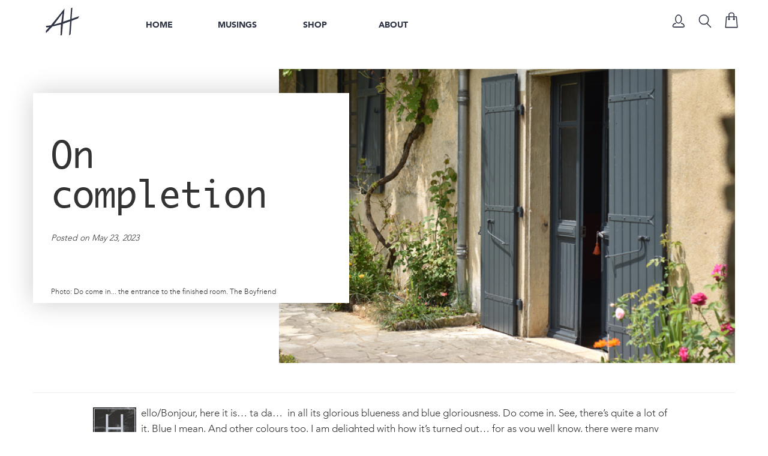

--- FILE ---
content_type: text/html; charset=UTF-8
request_url: https://andreahorgan.com/on-completion/
body_size: 11926
content:
<!DOCTYPE html>
<html lang="en-US" prefix="og: http://ogp.me/ns#" class="no-js">

    <head>

        <meta charset="utf-8">
        <meta name="viewport" content="width=device-width, initial-scale=1">

        <meta http-equiv="X-UA-Compatible" content="IE=edge">
        <meta name="viewport" content="width=device-width, initial-scale=1, maximum-scale = 1.0">

        <title class="page-title">On completion - Andrea Horgan</title>

        <title>On completion - Andrea Horgan</title>

<!-- Google Tag Manager for WordPress by gtm4wp.com -->
<script data-cfasync="false" type="text/javascript">//<![CDATA[
	var gtm4wp_datalayer_name = "dataLayer";
	var dataLayer = dataLayer || [];
//]]>
</script>
<!-- End Google Tag Manager for WordPress by gtm4wp.com -->
<!-- This site is optimized with the Yoast SEO plugin v7.9.1 - https://yoast.com/wordpress/plugins/seo/ -->
<link rel="canonical" href="https://andreahorgan.com/on-completion/" />
<meta property="og:locale" content="en_US" />
<meta property="og:type" content="article" />
<meta property="og:title" content="On completion - Andrea Horgan" />
<meta property="og:description" content="Hello/Bonjour, here it is… ta da…  in all its glorious blueness and blue gloriousness. Do come in. See, there’s quite a lot of it. Blue I mean. And other colours too. I am delighted with how it’s turned out… for as you well know, there were many moments of doubt. Translating a decorative scheme from &hellip;" />
<meta property="og:url" content="https://andreahorgan.com/on-completion/" />
<meta property="og:site_name" content="Andrea Horgan" />
<meta property="article:section" content="Uncategorised" />
<meta property="article:published_time" content="2023-05-23T18:04:50+00:00" />
<meta property="og:image" content="https://andreahorgan.com/wp-content/uploads/2023/05/on-completion-220.jpg" />
<meta property="og:image:secure_url" content="https://andreahorgan.com/wp-content/uploads/2023/05/on-completion-220.jpg" />
<meta property="og:image:width" content="220" />
<meta property="og:image:height" content="220" />
<meta name="twitter:card" content="summary_large_image" />
<meta name="twitter:description" content="Hello/Bonjour, here it is… ta da…  in all its glorious blueness and blue gloriousness. Do come in. See, there’s quite a lot of it. Blue I mean. And other colours too. I am delighted with how it’s turned out… for as you well know, there were many moments of doubt. Translating a decorative scheme from [&hellip;]" />
<meta name="twitter:title" content="On completion - Andrea Horgan" />
<meta name="twitter:image" content="https://andreahorgan.com/wp-content/uploads/2023/05/on-completion-220.jpg" />
<script type='application/ld+json'>{"@context":"https:\/\/schema.org","@type":"Organization","url":"https:\/\/andreahorgan.com\/","sameAs":[],"@id":"https:\/\/andreahorgan.com\/#organization","name":"Andrea Horgan Design","logo":"https:\/\/andreahorgan.com\/wp-content\/uploads\/2018\/11\/logo-black-85x73.png"}</script>
<!-- / Yoast SEO plugin. -->

<link rel='dns-prefetch' href='//s.w.org' />
<link rel="alternate" type="application/rss+xml" title="Andrea Horgan &raquo; Feed" href="https://andreahorgan.com/feed/" />
<link rel="alternate" type="application/rss+xml" title="Andrea Horgan &raquo; Comments Feed" href="https://andreahorgan.com/comments/feed/" />
<link rel="alternate" type="application/rss+xml" title="Andrea Horgan &raquo; On completion Comments Feed" href="https://andreahorgan.com/on-completion/feed/" />
		<script type="text/javascript">
			window._wpemojiSettings = {"baseUrl":"https:\/\/s.w.org\/images\/core\/emoji\/12.0.0-1\/72x72\/","ext":".png","svgUrl":"https:\/\/s.w.org\/images\/core\/emoji\/12.0.0-1\/svg\/","svgExt":".svg","source":{"concatemoji":"\/\/andreahorgan.com\/wp-includes\/js\/wp-emoji-release.min.js?ver=5.2.23"}};
			!function(e,a,t){var n,r,o,i=a.createElement("canvas"),p=i.getContext&&i.getContext("2d");function s(e,t){var a=String.fromCharCode;p.clearRect(0,0,i.width,i.height),p.fillText(a.apply(this,e),0,0);e=i.toDataURL();return p.clearRect(0,0,i.width,i.height),p.fillText(a.apply(this,t),0,0),e===i.toDataURL()}function c(e){var t=a.createElement("script");t.src=e,t.defer=t.type="text/javascript",a.getElementsByTagName("head")[0].appendChild(t)}for(o=Array("flag","emoji"),t.supports={everything:!0,everythingExceptFlag:!0},r=0;r<o.length;r++)t.supports[o[r]]=function(e){if(!p||!p.fillText)return!1;switch(p.textBaseline="top",p.font="600 32px Arial",e){case"flag":return s([55356,56826,55356,56819],[55356,56826,8203,55356,56819])?!1:!s([55356,57332,56128,56423,56128,56418,56128,56421,56128,56430,56128,56423,56128,56447],[55356,57332,8203,56128,56423,8203,56128,56418,8203,56128,56421,8203,56128,56430,8203,56128,56423,8203,56128,56447]);case"emoji":return!s([55357,56424,55356,57342,8205,55358,56605,8205,55357,56424,55356,57340],[55357,56424,55356,57342,8203,55358,56605,8203,55357,56424,55356,57340])}return!1}(o[r]),t.supports.everything=t.supports.everything&&t.supports[o[r]],"flag"!==o[r]&&(t.supports.everythingExceptFlag=t.supports.everythingExceptFlag&&t.supports[o[r]]);t.supports.everythingExceptFlag=t.supports.everythingExceptFlag&&!t.supports.flag,t.DOMReady=!1,t.readyCallback=function(){t.DOMReady=!0},t.supports.everything||(n=function(){t.readyCallback()},a.addEventListener?(a.addEventListener("DOMContentLoaded",n,!1),e.addEventListener("load",n,!1)):(e.attachEvent("onload",n),a.attachEvent("onreadystatechange",function(){"complete"===a.readyState&&t.readyCallback()})),(n=t.source||{}).concatemoji?c(n.concatemoji):n.wpemoji&&n.twemoji&&(c(n.twemoji),c(n.wpemoji)))}(window,document,window._wpemojiSettings);
		</script>
		<style type="text/css">
img.wp-smiley,
img.emoji {
	display: inline !important;
	border: none !important;
	box-shadow: none !important;
	height: 1em !important;
	width: 1em !important;
	margin: 0 .07em !important;
	vertical-align: -0.1em !important;
	background: none !important;
	padding: 0 !important;
}
</style>
	<link rel='stylesheet' id='font-awesome-css'  href='//andreahorgan.com/wp-content/plugins/berocket_lmp/berocket/assets/css/font-awesome.min.css?ver=5.2.23' type='text/css' media='all' />
<link rel='stylesheet' id='wp-block-library-css'  href='//andreahorgan.com/wp-includes/css/dist/block-library/style.min.css?ver=5.2.23' type='text/css' media='all' />
<link rel='stylesheet' id='wc-block-style-css'  href='//andreahorgan.com/wp-content/plugins/woocommerce/assets/css/blocks/style.css?ver=3.6.3' type='text/css' media='all' />
<link rel='stylesheet' id='bs3masonry-lightbox-css'  href='//andreahorgan.com/wp-content/plugins/bs3-masonry/dist/lightbox.min.css?ver=5.2.23' type='text/css' media='all' />
<link rel='stylesheet' id='woocommerce-layout-css'  href='//andreahorgan.com/wp-content/plugins/woocommerce/assets/css/woocommerce-layout.css?ver=3.6.3' type='text/css' media='all' />
<link rel='stylesheet' id='woocommerce-smallscreen-css'  href='//andreahorgan.com/wp-content/plugins/woocommerce/assets/css/woocommerce-smallscreen.css?ver=3.6.3' type='text/css' media='only screen and (max-width: 768px)' />
<link rel='stylesheet' id='woocommerce-general-css'  href='//andreahorgan.com/wp-content/plugins/woocommerce/assets/css/woocommerce.css?ver=3.6.3' type='text/css' media='all' />
<style id='woocommerce-inline-inline-css' type='text/css'>
.woocommerce form .form-row .required { visibility: visible; }
</style>
<link rel='stylesheet' id='woo-variation-swatches-css'  href='//andreahorgan.com/wp-content/plugins/woo-variation-swatches/assets/css/frontend.min.css?ver=1.0.57' type='text/css' media='all' />
<style id='woo-variation-swatches-inline-css' type='text/css'>

    .variable-item:not(.radio-variable-item) {
        width  : 30px;
        height : 30px;
        }

    .woo-variation-swatches-style-squared .button-variable-item {
        min-width : 30px;
        }

    .button-variable-item span {
        font-size : 16px;
        }


</style>
<link rel='stylesheet' id='woo-variation-swatches-theme-override-css'  href='//andreahorgan.com/wp-content/plugins/woo-variation-swatches/assets/css/wvs-theme-override.min.css?ver=1.0.57' type='text/css' media='all' />
<link rel='stylesheet' id='woo-variation-swatches-tooltip-css'  href='//andreahorgan.com/wp-content/plugins/woo-variation-swatches/assets/css/frontend-tooltip.min.css?ver=1.0.57' type='text/css' media='all' />
<link rel='stylesheet' id='bootstrap-css'  href='//andreahorgan.com/wp-content/themes/wp-theme-shop/node_modules/bootstrap/dist/css/bootstrap.min.css?ver=5.2.23' type='text/css' media='all' />
<link rel='stylesheet' id='fontawesome-free-css'  href='//andreahorgan.com/wp-content/themes/wp-theme-shop/node_modules/@fortawesome/fontawesome-free/css/all.min.css?ver=5.2.23' type='text/css' media='all' />
<link rel='stylesheet' id='slick-slider-css'  href='//andreahorgan.com/wp-content/themes/wp-theme-shop/node_modules/slick-carousel/slick/slick.css?ver=5.2.23' type='text/css' media='all' />
<link rel='stylesheet' id='slick-slider-theme-css'  href='//andreahorgan.com/wp-content/themes/wp-theme-shop/node_modules/slick-carousel/slick/slick-theme.css?ver=5.2.23' type='text/css' media='all' />
<link rel='stylesheet' id='onepage-scroll-css'  href='//andreahorgan.com/wp-content/themes/wp-theme-shop/node_modules/onepage-scroll/onepage-scroll.css?ver=5.2.23' type='text/css' media='all' />
<link rel='stylesheet' id='template-css'  href='//andreahorgan.com/wp-content/themes/wp-theme-shop/assets/css/wp-theme.css?ver=5.2.23' type='text/css' media='all' />
<script type='text/javascript' src='//andreahorgan.com/wp-content/themes/wp-theme-shop/node_modules/jquery/dist/jquery.min.js'></script>
<script type='text/javascript' src='//andreahorgan.com/wp-content/plugins/bs3-masonry/dist/lightbox.min.js?ver=5.2.23'></script>
<script type='text/javascript' src='//andreahorgan.com/wp-content/plugins/bs3-masonry/masonry.pkgd.min.js?ver=5.2.23'></script>
<script type='text/javascript' src='//andreahorgan.com/wp-content/plugins/bs3-masonry/imagesloaded.pkgd.min.js?ver=5.2.23'></script>
<script type='text/javascript' src='//andreahorgan.com/wp-content/plugins/duracelltomi-google-tag-manager/js/gtm4wp-form-move-tracker.js?ver=1.9.2'></script>
<link rel='https://api.w.org/' href='https://andreahorgan.com/wp-json/' />
<link rel="EditURI" type="application/rsd+xml" title="RSD" href="https://andreahorgan.com/xmlrpc.php?rsd" />
<link rel="wlwmanifest" type="application/wlwmanifest+xml" href="https://andreahorgan.com/wp-includes/wlwmanifest.xml" /> 
<meta name="generator" content="WordPress 5.2.23" />
<meta name="generator" content="WooCommerce 3.6.3" />
<link rel='shortlink' href='https://andreahorgan.com/?p=8556' />
<link rel="alternate" type="application/json+oembed" href="https://andreahorgan.com/wp-json/oembed/1.0/embed?url=https%3A%2F%2Fandreahorgan.com%2Fon-completion%2F" />
<link rel="alternate" type="text/xml+oembed" href="https://andreahorgan.com/wp-json/oembed/1.0/embed?url=https%3A%2F%2Fandreahorgan.com%2Fon-completion%2F&#038;format=xml" />
<style></style><style>
                .lmp_load_more_button.br_lmp_button_settings .lmp_button:hover {
                    background-color: #9999ff!important;
                    color: #111111!important;
                }
                .lmp_load_more_button.br_lmp_prev_settings .lmp_button:hover {
                    background-color: #9999ff!important;
                    color: #111111!important;
                }.lazy{opacity:0;}</style>
<!-- Google Tag Manager for WordPress by gtm4wp.com -->
<script data-cfasync="false" type="text/javascript">//<![CDATA[
	dataLayer.push({"pagePostType":"post","pagePostType2":"single-post","pageCategory":["uncategorised"],"pagePostAuthor":"andreajanehorgan"});//]]>
</script>
<script data-cfasync="false">//<![CDATA[
(function(w,d,s,l,i){w[l]=w[l]||[];w[l].push({'gtm.start':
new Date().getTime(),event:'gtm.js'});var f=d.getElementsByTagName(s)[0],
j=d.createElement(s),dl=l!='dataLayer'?'&l='+l:'';j.async=true;j.src=
'//www.googletagmanager.com/gtm.'+'js?id='+i+dl;f.parentNode.insertBefore(j,f);
})(window,document,'script','dataLayer','GTM-PBGF2J9');//]]>
</script>
<!-- End Google Tag Manager -->
<!-- End Google Tag Manager for WordPress by gtm4wp.com --><style type='text/css'>.rp4wp-related-posts ul{width:100%;padding:0;margin:0;float:left;}
.rp4wp-related-posts ul>li{list-style:none;padding:0;margin:0;padding-bottom:20px;clear:both;}
.rp4wp-related-posts ul>li>p{margin:0;padding:0;}
.rp4wp-related-post-image{width:35%;padding-right:25px;-moz-box-sizing:border-box;-webkit-box-sizing:border-box;box-sizing:border-box;float:left;}</style>
	<noscript><style>.woocommerce-product-gallery{ opacity: 1 !important; }</style></noscript>
	<link rel="icon" href="https://andreahorgan.com/wp-content/uploads/2020/10/cropped-logo-black-512x512-1-100x100.png" sizes="32x32" />
<link rel="icon" href="https://andreahorgan.com/wp-content/uploads/2020/10/cropped-logo-black-512x512-1-300x300.png" sizes="192x192" />
<link rel="apple-touch-icon-precomposed" href="https://andreahorgan.com/wp-content/uploads/2020/10/cropped-logo-black-512x512-1-300x300.png" />
<meta name="msapplication-TileImage" content="https://andreahorgan.com/wp-content/uploads/2020/10/cropped-logo-black-512x512-1-300x300.png" />
		<style type="text/css" id="wp-custom-css">
			.responsive-youtube {
position:relative;
padding-bottom:56.25%;
padding-top:30px;
height:0;
overflow:hidden;
}

.responsive-youtube iframe, .responsive-youtube object, .responsive-youtube embed {
position:absolute;
top:0;
left:0;
width:100%;
height:100%;
}		</style>
		    </head>

    <body class="post-template-default single single-post postid-8556 single-format-standard disabled-onepage-scroll woocommerce-no-js woo-variation-swatches woo-variation-swatches-theme-wp-theme-shop woo-variation-swatches-theme-child-wp-theme-shop woo-variation-swatches-style-squared woo-variation-swatches-attribute-behavior-blur woo-variation-swatches-tooltip-enabled woo-variation-swatches-stylesheet-enabled">
    
<!-- Google Tag Manager (noscript) -->
<noscript><iframe src="https://www.googletagmanager.com/ns.html?id=GTM-PBGF2J9"
height="0" width="0" style="display:none;visibility:hidden"></iframe></noscript>
<!-- End Google Tag Manager (noscript) -->    <div class="">
        <header class="header header-dark">
                        <nav class="navbar navbar-default text-center navbar-not-transparent">
                <div class="container">
                    <div id="main-navigation" class="collapse navbar-collapse"><ul id="menu-primary-menu" class="nav navbar-nav"><li id="menu-item-39" class="header-logo see-through menu-item menu-item-type-custom menu-item-object-custom menu-item-39"><a title="Logo" href="/"><svg xmlns="http://www.w3.org/2000/svg" viewBox="0 0 75 75.00001"><defs><style>.cls-1{fill:#d39dc1;}.cls-2{fill:#7b8860;}.cls-3{fill:#c55e3b;}.cls-4{fill:#55152b;}.cls-5{fill:#775f3e;}.cls-6{fill:#96abbc;}.cls-7{fill:#bca555;}.cls-8{fill:#e5e8e1;}</style></defs><title>colour-blocked-logo-overlayed-75</title><g id="pink"><path class="cls-1" d="M14.26542,46.40151,5.18026,56.52279s-.19165-.33271-.21087-.36483c-.04512-.07536-.12349-.20656-.14285-.24083A37.25112,37.25112,0,0,1,.80019,45.24247c-.01055-.05027-.13756-.69022-.13756-.69022l13.59581-1.66071Z" transform="translate(0)"/></g><g id="green"><path class="cls-2" d="M13.98148,46.45041l22.45637-5.56759,4.13029-.99071L38.503,62.04361,37.27507,74.99718s-.26315-.00039-.27855-.0006a37.50484,37.50484,0,0,1-31.72659-18.322c-.15312-.25668-.26813-.46256-.26813-.46256Z" transform="translate(0)"/></g><g id="orange"><path class="cls-3" d="M54.25672,34.88971l-.12558,1.5977L52.35821,62.24932l-.77366,10.01484s-.3267.133-.3568.145A36.29138,36.29138,0,0,1,37.5,75c-.047,0-.45726-.00283-.45726-.00283L38.277,62.03224,40.2663,40.05575Z" transform="translate(0)"/></g><g id="red"><path class="cls-4" d="M56.99123,29.978l15.73823-5.3582s.13588.37783.1396.38838a37.54779,37.54779,0,0,1-21.28451,47.256l-.15208.06234.71114-9.9345,1.8918-27.24473Z" transform="translate(0)"/></g><g id="brown"><path class="cls-5" d="M55.97141,4.85428s.2.11723.22864.13373l.09844.05692a37.624,37.624,0,0,1,16.431,19.57485c.05164.14119.10554.29321.10554.29321L56.96172,30.40831,54.287,31.44754Z" transform="translate(0)"/></g><g id="blue"><path class="cls-6" d="M40.60176,36.01861,43.33229,10.6517l5.13415-9.02228s.177.05409.21335.06545c.09854.03081.29646.09278.40877.12858a30.96644,30.96644,0,0,1,6.63015,2.88287c.08605.05007.28442.16656.38.22268l.05333.03134-1.865,26.4872" transform="translate(0)"/></g><g id="yellow"><path class="cls-7" d="M43.33229,10.6517,17.16392,42.89154.7407,44.95322s-.08515-.433-.11851-.61406A37.53085,37.53085,0,0,1,48.05466,1.5058c.18927.05541.56592.17057.56592.17057Z" transform="translate(0)"/></g><g id="white"><polyline class="cls-8" points="37.032 37.617 22.951 41.54 39.395 19.701"/></g><g id="font"><path d="M40.60176,36.01861s2.75383-25.30634,2.73053-25.36691L17.16392,42.89154l-4.96248.61973c-2.73053.34015-4.96715.62438-4.97647.629-.00931.00932.3122.66633.70827,1.46312.68962,1.37458.738,1.45825.738,1.45825s1.1579-.12991,2.28552-.23243c1.37925-.12581,2.31652-.25566,2.31652-.25566s.47985-.08017.52644-.08017l.00066.00021c.02266.02152-1.36926,1.57648-2.46531,2.77708-1.275,1.39665-3.82116,4.19348-3.82116,4.19348l-.25162.2889s.11649.93658.2656,2.04557l.2656,2.013.12115-.05592c.06989-.03262,2.80508-2.847,6.08079-6.25319,3.2757-3.41084,5.95964-6.20194,5.9643-6.21126.0233-.028,16.4391-4.10978,16.45774-4.09114.014.014-.43334,10.53072-.43334,10.53072l-.424,10.54,2.72121-.233s.48926-5.21876,1.4538-16.12691c.368-4.1295.46849-5.32407.52773-5.653.00653-.03628.01839-.08.01839-.08a.213.213,0,0,1,.07827-.02152c.05591-.00466,3.15455-1.14161,6.88224-2.53017,3.97-1.48176,6.78439-2.50687,6.79371-2.47891.00466.03261-.41936,6.16-.9459,13.62935-.52653,7.4647-.95056,13.59208-.9459,13.61538.00932.0233.65235-.466,1.43516-1.09035L55,60.174l.95522-12.91644c.52654-7.11056.96454-12.8978.97852-12.86518.10292-.06642.18814-.11032.18814-.11032s-.00176-.08539,5.98584-2.39655l6.0342-2.32981,1.23479-2.03159c.67565-1.11364,1.24412-2.0642,1.26276-2.10614.01248-.03192.0438-.10666.0438-.10666s-.06411.02251-.08108.02745L56.96172,30.40831s1.49566-21.79752,1.463-21.79286c-.014,0-.6104.33549-1.328.74088l-1.30469.73622-.03728.27491c-.01864.14911-.34947,4.94385-.73622,10.66119-.38675,5.71268-.71758,10.40491-.73156,10.41889ZM39.39492,19.77987c-.014.0466-.05592.41937-.09785.82941a7.5414,7.5414,0,0,1-.11183.862c-.028.06524-.19571,1.2581-.37743,2.656s-.65235,4.99976-1.04375,8.00521c-.39141,3.00079-.72224,5.47038-.73156,5.48436-.014.00932-3.094.88067-6.84963,1.93374-3.751,1.05307-6.92418,1.943-7.04533,1.98033-.16308.0466-.21434.05126-.18638.00932.01864-.03262,3.39219-4.5105,7.49265-9.95759,4.10512-5.44708,7.79553-10.349,8.20091-10.89416.41-.54052.7502-.98784.75952-.98784S39.4089,19.73794,39.39492,19.77987Z" transform="translate(0)"/></g></svg>
&nbsp;</a></li></li>
<li id="menu-item-40" class="menu-item menu-item-type-post_type menu-item-object-page menu-item-home menu-item-40"><a title="Home" href="https://andreahorgan.com/">Home</a></li></li>
<li id="menu-item-41" class="menu-item menu-item-type-post_type menu-item-object-page current_page_parent menu-item-41"><a title="Musings" href="https://andreahorgan.com/musings/">Musings</a></li></li>
<li id="menu-item-3478" class="menu-item menu-item-type-custom menu-item-object-custom menu-item-3478"><a title="Shop" href="/we-are-moving">Shop</a></li></li>
<li id="menu-item-43" class="menu-item menu-item-type-post_type menu-item-object-page menu-item-43"><a title="About" href="https://andreahorgan.com/about/">About</a></li></li>
</ul></div><a class="shop-icons" data-toggle="modal" data-target="#store-search-modal">
    <img src="https://andreahorgan.com/wp-content/themes/wp-theme-shop/assets/images/search_icon.svg" style="display: none;">
    </a>
      <script>var woo = true;</script>
    <a class="cart-contents" href="https://andreahorgan.com/basket/" title="Look into basket">
        <div class="cart-data">
            <img src="https://andreahorgan.com/wp-content/themes/wp-theme-shop/assets/images/cart_icon.svg" style="display: none;">
                  </div>
    </a>
  <a class="shop-icons" href="https://andreahorgan.com/my-account/"
       title="My account">
    <img src="https://andreahorgan.com/wp-content/themes/wp-theme-shop/assets/images/user_icon.svg" style="display: none;">
    </a>
                                              <button type="button" class="navbar-toggle" data-toggle="collapse" data-target="#main-navigation">
                            <span class="icon-bar"></span>
                            <span class="icon-bar"></span>
                            <span class="icon-bar"></span>
                            <span class="sr-only">Toggle Navigation</span>
                        </button>
                        <a href="/" title="Andrea Horgan" class="header-logo-mobile see-through">
                            <svg xmlns="http://www.w3.org/2000/svg" viewBox="0 0 75 75.00001"><defs><style>.cls-1{fill:#d39dc1;}.cls-2{fill:#7b8860;}.cls-3{fill:#c55e3b;}.cls-4{fill:#55152b;}.cls-5{fill:#775f3e;}.cls-6{fill:#96abbc;}.cls-7{fill:#bca555;}.cls-8{fill:#e5e8e1;}</style></defs><title>colour-blocked-logo-overlayed-75</title><g id="pink"><path class="cls-1" d="M14.26542,46.40151,5.18026,56.52279s-.19165-.33271-.21087-.36483c-.04512-.07536-.12349-.20656-.14285-.24083A37.25112,37.25112,0,0,1,.80019,45.24247c-.01055-.05027-.13756-.69022-.13756-.69022l13.59581-1.66071Z" transform="translate(0)"/></g><g id="green"><path class="cls-2" d="M13.98148,46.45041l22.45637-5.56759,4.13029-.99071L38.503,62.04361,37.27507,74.99718s-.26315-.00039-.27855-.0006a37.50484,37.50484,0,0,1-31.72659-18.322c-.15312-.25668-.26813-.46256-.26813-.46256Z" transform="translate(0)"/></g><g id="orange"><path class="cls-3" d="M54.25672,34.88971l-.12558,1.5977L52.35821,62.24932l-.77366,10.01484s-.3267.133-.3568.145A36.29138,36.29138,0,0,1,37.5,75c-.047,0-.45726-.00283-.45726-.00283L38.277,62.03224,40.2663,40.05575Z" transform="translate(0)"/></g><g id="red"><path class="cls-4" d="M56.99123,29.978l15.73823-5.3582s.13588.37783.1396.38838a37.54779,37.54779,0,0,1-21.28451,47.256l-.15208.06234.71114-9.9345,1.8918-27.24473Z" transform="translate(0)"/></g><g id="brown"><path class="cls-5" d="M55.97141,4.85428s.2.11723.22864.13373l.09844.05692a37.624,37.624,0,0,1,16.431,19.57485c.05164.14119.10554.29321.10554.29321L56.96172,30.40831,54.287,31.44754Z" transform="translate(0)"/></g><g id="blue"><path class="cls-6" d="M40.60176,36.01861,43.33229,10.6517l5.13415-9.02228s.177.05409.21335.06545c.09854.03081.29646.09278.40877.12858a30.96644,30.96644,0,0,1,6.63015,2.88287c.08605.05007.28442.16656.38.22268l.05333.03134-1.865,26.4872" transform="translate(0)"/></g><g id="yellow"><path class="cls-7" d="M43.33229,10.6517,17.16392,42.89154.7407,44.95322s-.08515-.433-.11851-.61406A37.53085,37.53085,0,0,1,48.05466,1.5058c.18927.05541.56592.17057.56592.17057Z" transform="translate(0)"/></g><g id="white"><polyline class="cls-8" points="37.032 37.617 22.951 41.54 39.395 19.701"/></g><g id="font"><path d="M40.60176,36.01861s2.75383-25.30634,2.73053-25.36691L17.16392,42.89154l-4.96248.61973c-2.73053.34015-4.96715.62438-4.97647.629-.00931.00932.3122.66633.70827,1.46312.68962,1.37458.738,1.45825.738,1.45825s1.1579-.12991,2.28552-.23243c1.37925-.12581,2.31652-.25566,2.31652-.25566s.47985-.08017.52644-.08017l.00066.00021c.02266.02152-1.36926,1.57648-2.46531,2.77708-1.275,1.39665-3.82116,4.19348-3.82116,4.19348l-.25162.2889s.11649.93658.2656,2.04557l.2656,2.013.12115-.05592c.06989-.03262,2.80508-2.847,6.08079-6.25319,3.2757-3.41084,5.95964-6.20194,5.9643-6.21126.0233-.028,16.4391-4.10978,16.45774-4.09114.014.014-.43334,10.53072-.43334,10.53072l-.424,10.54,2.72121-.233s.48926-5.21876,1.4538-16.12691c.368-4.1295.46849-5.32407.52773-5.653.00653-.03628.01839-.08.01839-.08a.213.213,0,0,1,.07827-.02152c.05591-.00466,3.15455-1.14161,6.88224-2.53017,3.97-1.48176,6.78439-2.50687,6.79371-2.47891.00466.03261-.41936,6.16-.9459,13.62935-.52653,7.4647-.95056,13.59208-.9459,13.61538.00932.0233.65235-.466,1.43516-1.09035L55,60.174l.95522-12.91644c.52654-7.11056.96454-12.8978.97852-12.86518.10292-.06642.18814-.11032.18814-.11032s-.00176-.08539,5.98584-2.39655l6.0342-2.32981,1.23479-2.03159c.67565-1.11364,1.24412-2.0642,1.26276-2.10614.01248-.03192.0438-.10666.0438-.10666s-.06411.02251-.08108.02745L56.96172,30.40831s1.49566-21.79752,1.463-21.79286c-.014,0-.6104.33549-1.328.74088l-1.30469.73622-.03728.27491c-.01864.14911-.34947,4.94385-.73622,10.66119-.38675,5.71268-.71758,10.40491-.73156,10.41889ZM39.39492,19.77987c-.014.0466-.05592.41937-.09785.82941a7.5414,7.5414,0,0,1-.11183.862c-.028.06524-.19571,1.2581-.37743,2.656s-.65235,4.99976-1.04375,8.00521c-.39141,3.00079-.72224,5.47038-.73156,5.48436-.014.00932-3.094.88067-6.84963,1.93374-3.751,1.05307-6.92418,1.943-7.04533,1.98033-.16308.0466-.21434.05126-.18638.00932.01864-.03262,3.39219-4.5105,7.49265-9.95759,4.10512-5.44708,7.79553-10.349,8.20091-10.89416.41-.54052.7502-.98784.75952-.98784S39.4089,19.73794,39.39492,19.77987Z" transform="translate(0)"/></g></svg>
                        </a>
                                    </div>
            </nav>

</header>
<div class="white-bg"></div>

<div class="main main-raised">
  <div class="blog-post blog-post-wrapper">
    <div class="container">
      <div class="page-header header-small">
        <div class="row">
            <div class="col-xs-12">
                <div class="article article-single">
                    <div class="post-item post-large">
                        <div class="post-img-wrap">
                                                      <img class="post-img" src="https://andreahorgan.com/wp-content/uploads/2023/05/on-completion-760.jpg" alt="On completion">
                        </div>
                        <div class="content-box">
                            <h1 class="article-title">On completion</h1>
                            <div class="article-date">Posted on May 23, 2023</div>
                                                            <div class="info">Photo: Do come in... the entrance to the finished room. The Boyfriend</div>
                                                    </div>
                    </div>
                </div>
            </div>
        </div>
      </div>
        <div class="blog-content margin-top">
  <div class="row">
    <div class="col-md-10 col-md-offset-1 the-content">
      <p><span class="dropcap h">H</span>ello/Bonjour, here it is… ta da…  in all its glorious blueness and blue gloriousness. Do come in. See, there’s quite a lot of it. Blue I mean. And other colours too. I am delighted with how it’s turned out… for as you well know, there were many moments of doubt. Translating a decorative scheme from Gwyther Irwin’s (1931-2008) striking print <em>Royal Parade</em> and my own  <em>O, it’s Magic</em>  Cardamom proved to be both easier and more difficult than I had imagined. Green, you see, green was needed. Once I happened upon green reading lights at our local DIY store, all fell into place. That, and <a href="https://andreahorgan.com/on-embracing-the-blues/">coming to terms with the fact that blue is definitely my colour</a>.</p>
<p>&nbsp;</p>
<p>I am also very well pleased that I didn’t have to spend much money on the renovation. The most expensive element was the paint. I am a firm believer in buying the best paint you can afford. I love Farrow &amp; Ball paints, for their “dirty” colours, for their depth of pigment, for their timeless elegance, and for their longevity. This beautiful blue is <a href="https://www.farrow-ball.com/paint-colours/Selvedge" target="_blank" rel="noopener noreferrer">Selvedge</a>. It also helped that I resolved the work with the grey as best I could, while at the same time getting rid of most of it. Still, it involved a lot of sanding and painting, and painting and sanding, and swearing. Worth it though I think.</p>
<p>&nbsp;</p>
<p>The wall lights were given a new lease of life by the insertion of my <em>Harlequin 4</em> fabric in an archive colourway; the marble-topped table unearthed at our local brocante where it had been mired under a teetering mound of stuff and several centimetres of dust; the pots in the fireplace, the fortunate junk shop finds of my late uncle. I took a paint brush to the old (grey!) curtain pole and to the clothes hanger, for pops of cherry red were absolutely necessary; a necklace became the curtain tie-back; and the Boyfriend inculcated me into the fine art of tassel making. Really, there is no end to his talents.</p>
<p>&nbsp;</p>
<p>My romance with the IKEA <a href="https://www.ikea.com/gb/en/p/gladom-tray-table-black-50411990/" target="_blank" rel="noopener noreferrer">Gladom</a> table, and my love of a bargain, meant I already had the bedside tables, uncannily in the appropriate blues. The blue bed has finally come into its own. All that’s missing is the yellow chair… another brocante bargain and a work in progress, the seat soon to be covered in <em>Okno</em>.</p>
<p>&nbsp;</p>

<div class="slick-slider-carousel"
     data-options="{&quot;dots&quot;:false,&quot;infinite&quot;:true,&quot;slidesToShow&quot;:1,&quot;slidesToScroll&quot;:1,&quot;speed&quot;:300,&quot;adaptiveHeight&quot;:false,&quot;variableWidth&quot;:false,&quot;centerMode&quot;:false,&quot;centerPadding&quot;:&quot;60px&quot;,&quot;autoplay&quot;:false,&quot;autoplaySpeed&quot;:3000,&quot;arrows&quot;:true}">
        <div>
        <img src="https://andreahorgan.com/wp-content/uploads/2023/05/Do-come-in.jpg" class="img-responsive" />
                    <div class="slide-content">
                                  <div class="slide-title">Do come in...</div>
                
                                  <div class="slide-description">The entrance to the room from the garden. I take no credit for the glorious flowers. The last owner but one was a keen gardener. We are happily surprised every day.</div>
                            </div>
              </div>
        <div>
        <img src="https://andreahorgan.com/wp-content/uploads/2023/05/striking-inspiration.jpg" class="img-responsive" />
                    <div class="slide-content">
                                  <div class="slide-title">Inspiration strikes</div>
                
                                  <div class="slide-description">The print over the fireplace is Royal Parade by Gwyther Irwin (1931-2008); the pots in the fireplace, fortunate junk shop finds by my late uncle; and the marble-topped table, a brocante bargain. The walls are in Farrow & Ball's Selvedge. I kept the grey ceiling.</div>
                            </div>
              </div>
        <div>
        <img src="https://andreahorgan.com/wp-content/uploads/2023/05/magic-cardamom-inspiration.jpg" class="img-responsive" />
                    <div class="slide-content">
                                  <div class="slide-title">O, it's Magic Cardamom</div>
                
                                  <div class="slide-description">...informed the accent colours. </div>
                            </div>
              </div>
        <div>
        <img src="https://andreahorgan.com/wp-content/uploads/2023/05/Pipes-galore.jpg" class="img-responsive" />
                    <div class="slide-content">
                                  <div class="slide-title">Pipes galore</div>
                
                                  <div class="slide-description">More grey. Painting around the pipes took quite some time but probably a lot less time than repainting them. Phew.</div>
                            </div>
              </div>
        <div>
        <img src="https://andreahorgan.com/wp-content/uploads/2023/05/all-you-need-is-green.jpg" class="img-responsive" />
                    <div class="slide-content">
                                  <div class="slide-title">All you need is something green</div>
                
                                  <div class="slide-description">... and a bargain IKEA Gladom table in the perfect tones of blue.</div>
                            </div>
              </div>
        <div>
        <img src="https://andreahorgan.com/wp-content/uploads/2023/05/Perchance-to-dream.jpg" class="img-responsive" />
                    <div class="slide-content">
                                  <div class="slide-title">A comfy bed, a good book and light to read by</div>
                
                            </div>
              </div>
        <div>
        <img src="https://andreahorgan.com/wp-content/uploads/2023/05/Detail-of-H4-archived-colourway.jpg" class="img-responsive" />
                    <div class="slide-content">
                                  <div class="slide-title">Detail of archived Harlequin 4 </div>
                
                                  <div class="slide-description">I inserted the fabric between the plastic inner and the outer decorative metal of the not very lovely wall lights, and boy, what a difference. </div>
                            </div>
              </div>
        <div>
        <img src="https://andreahorgan.com/wp-content/uploads/2023/05/The-necklace-as-tie-back.jpg" class="img-responsive" />
                    <div class="slide-content">
                                  <div class="slide-title">A necklace repurposed</div>
                
                            </div>
              </div>
        <div>
        <img src="https://andreahorgan.com/wp-content/uploads/2023/05/View-to-the-bathroom.jpg" class="img-responsive" />
                    <div class="slide-content">
                                  <div class="slide-title">A view to the bathroom</div>
                
                            </div>
              </div>
        <div>
        <img src="https://andreahorgan.com/wp-content/uploads/2023/05/The-ensuite1.jpg" class="img-responsive" />
                    <div class="slide-content">
                                  <div class="slide-title">The bathroom</div>
                
                                  <div class="slide-description">...grey but mercifully not battleship grey.</div>
                            </div>
              </div>
        <div>
        <img src="https://andreahorgan.com/wp-content/uploads/2023/05/The-ensuite2.jpg" class="img-responsive" />
                    <div class="slide-content">
                                  <div class="slide-title">And here it is again</div>
                
                            </div>
              </div>
        <div>
        <img src="https://andreahorgan.com/wp-content/uploads/2023/05/a-seat-in-okno.jpg" class="img-responsive" />
                    <div class="slide-content">
                                  <div class="slide-title">Okno in the garden</div>
                
                                  <div class="slide-description">... and soon to be on the seat of the yellow chair. Every room needs a little bit of sunshine.</div>
                            </div>
              </div>
        <div>
        <img src="https://andreahorgan.com/wp-content/uploads/2023/05/Tassel-tastic.jpg" class="img-responsive" />
                    <div class="slide-content">
                                  <div class="slide-title">Tassel 'tastic</div>
                
                                  <div class="slide-description">The Boyfriend spent hours sanding the lock. Doesn't it look fantastic? And he knows how to make a tassel. There is no end to his talents. Really, it shouldn't be allowed.</div>
                            </div>
              </div>
        <div>
        <img src="https://andreahorgan.com/wp-content/uploads/2023/05/View-to-the-garden.jpg" class="img-responsive" />
                    <div class="slide-content">
                                  <div class="slide-title">A view to the garden</div>
                
                                  <div class="slide-description">The curtain pole, once sadly grey, is now a cheery cherry red.</div>
                            </div>
              </div>
        <div>
        <img src="https://andreahorgan.com/wp-content/uploads/2023/05/Stay-for-tea.jpg" class="img-responsive" />
                    <div class="slide-content">
                                  <div class="slide-title">Perhaps you'll stay for tea?</div>
                
                            </div>
              </div>
  </div>

<p>&nbsp;</p>
<p>Perhaps at first glance such a commanding artwork and my textile were an unlikely starting point for the final scheme. The secret, I find, is to take one element from each and use that as the base, in this case the colour blue. I then introduced pops of accent colours and ensured that they were repeated around the room for balance and to create an engaging tension between the artwork and the rest of the space. <em>O, it’s Magic </em> Cardamom informed the accent colours I chose. In this way, the artwork becomes part of the decorative whole, rather than simply a painting on a wall.</p>
<p>&nbsp;</p>
<p>And now, a short break before I tackle the next of the grey rooms…</p>
<p>&nbsp;</p>
<p>A bientôt</p>
<p><img class="alignnone wp-image-950" src="https://andreahorgan.com/wp-content/uploads/2018/10/ethos-signature-300x182.jpg" alt="" width="155" height="94" srcset="https://andreahorgan.com/wp-content/uploads/2018/10/ethos-signature-300x182.jpg 300w, https://andreahorgan.com/wp-content/uploads/2018/10/ethos-signature-576x350.jpg 576w, https://andreahorgan.com/wp-content/uploads/2018/10/ethos-signature.jpg 699w" sizes="(max-width: 155px) 100vw, 155px" /></p>
<p>&nbsp;</p>
<div class="margin-30-top margin-30-bottom">________________________<br />
If you would like Musings to pop into your inbox every month, you can <a href="https://andreahorgan.com/subscribe-to-musings/">subscribe here.</a></div>
<p>&nbsp;</p>
    </div>
    <div class="col-md-10 col-md-offset-1 prev-next">
      <a href="https://andreahorgan.com/on-embracing-the-blues/" rel="prev">On embracing the blues</a>      <a href="https://andreahorgan.com/on-noticing/" rel="next">On noticing</a>    </div>
  </div>
  <div class="row">
      </div>
</div>    </div>
  </div>
</div>
<div class="footer-wrapper">
            </div><!-- end of main div -->
    </div><!-- end of page wrapper -->

    <div class="modal fade bs-example-modal-lg" id="store-search-modal" tabindex="-1" role="dialog" aria-labelledby="mySearchModal">
        <div class="modal-dialog modal-lg" role="document">
            <div class="modal-content">
                <form method="get" action="/shop" class="searchform woocommerce-product-search">
                    <input type="search" name="s" id="store-prs" placeholder="Search...">
                    <input type="hidden" name="post_type" value="product">
                </form>
            </div>
        </div>
        <button type="button" data-dismiss="modal"></button>
    </div>

    <footer class="footer footer-black footer-big">
        <div class="container">
            <div class="site-name">
                <img src="https://andreahorgan.com/wp-content/uploads/2018/08/logo-expanded2.png" alt="Andrea Horgan" >            </div>
            <div class="bottom-footer-content">
                <div id="menu-footer-menu" class="footer-menu"><div class="footer_item">

<ul role="menu" class="links">
<li class="title">Help</li>
<ul class="sub-menu">
	<li id="menu-item-45" class="menu-item menu-item-type-post_type menu-item-object-page menu-item-privacy-policy menu-item-45"><a title="Privacy &#038; Cookie Policy" href="https://andreahorgan.com/privacy-and-cookie-policy/">Privacy &#038; Cookie Policy</a></li></li>
</ul>
</li>

</div>
<div class="footer_item">

<ul role="menu" class="links">
<li class="title">About</li>
<ul class="sub-menu">
	<li id="menu-item-51" class="menu-item menu-item-type-post_type menu-item-object-page menu-item-51"><a title="Live a life more colourful…" href="https://andreahorgan.com/about/"><span style="color:#7b8860">Live</span> a <span style="color:#bca555">life</span> <span style="color:#c55e3b">more</span> <span style="color:#d39dc1">co</span><span style="color:#55152b">lour</span><span style="color:#96abbc">ful…</span></a></li></li>
	<li id="menu-item-52" class="menu-item menu-item-type-post_type menu-item-object-page current_page_parent menu-item-52"><a title="Musings" href="https://andreahorgan.com/musings/">Musings</a></li></li>
	<li id="menu-item-5007" class="menu-item menu-item-type-post_type menu-item-object-page menu-item-5007"><a title="Why Irish Linen?" href="https://andreahorgan.com/why-love-irish-linen/">Why Irish Linen?</a></li></li>
	<li id="menu-item-5005" class="menu-item menu-item-type-post_type menu-item-object-page menu-item-5005"><a title="Caring for your Linen" href="https://andreahorgan.com/caring-for-your-linen/">Caring for your Linen</a></li></li>
	<li id="menu-item-53" class="menu-item menu-item-type-post_type menu-item-object-page menu-item-53"><a title="Get in touch" href="https://andreahorgan.com/get-in-touch/">Get in touch</a></li></li>
</ul>
</li>
</div></div>            </div>

            <div class="copyright">
                <div class="footer-newsletter-form">
                  <a href="/subscribe-to-musings" class="btn btn-submit">Subscribe to musings</a>
                </div>
                <ul class="links">
                    <li>Andrea Horgan</li>
                    <li>&copy;&nbsp;2026</li>
                    <li>by <a href="http://jslejko.com" target="_blank" rel="nofollow">Jernej Slejko</a></li>
                </ul>
            </div>
        </div>
    </footer>
	<script type="text/javascript">
		var c = document.body.className;
		c = c.replace(/woocommerce-no-js/, 'woocommerce-js');
		document.body.className = c;
	</script>
	<script type='text/javascript'>
/* <![CDATA[ */
var wc_add_to_cart_params = {"ajax_url":"\/wp-admin\/admin-ajax.php","wc_ajax_url":"\/?wc-ajax=%%endpoint%%","i18n_view_cart":"View basket","cart_url":"https:\/\/andreahorgan.com\/basket\/","is_cart":"","cart_redirect_after_add":"no"};
/* ]]> */
</script>
<script type='text/javascript' src='//andreahorgan.com/wp-content/themes/wp-theme-shop/woocommerce/js/add-to-cart.js'></script>
<script type='text/javascript' src='//andreahorgan.com/wp-content/plugins/woocommerce/assets/js/jquery-blockui/jquery.blockUI.min.js?ver=2.70'></script>
<script type='text/javascript' src='//andreahorgan.com/wp-content/plugins/woocommerce/assets/js/js-cookie/js.cookie.min.js?ver=2.1.4'></script>
<script type='text/javascript'>
/* <![CDATA[ */
var woocommerce_params = {"ajax_url":"\/wp-admin\/admin-ajax.php","wc_ajax_url":"\/?wc-ajax=%%endpoint%%"};
/* ]]> */
</script>
<script type='text/javascript' src='//andreahorgan.com/wp-content/plugins/woocommerce/assets/js/frontend/woocommerce.min.js?ver=3.6.3'></script>
<script type='text/javascript'>
/* <![CDATA[ */
var wc_cart_fragments_params = {"ajax_url":"\/wp-admin\/admin-ajax.php","wc_ajax_url":"\/?wc-ajax=%%endpoint%%","cart_hash_key":"wc_cart_hash_eba39015f2779c17e3126b2f281a7674","fragment_name":"wc_fragments_eba39015f2779c17e3126b2f281a7674","request_timeout":"5000"};
/* ]]> */
</script>
<script type='text/javascript' src='//andreahorgan.com/wp-content/plugins/woocommerce/assets/js/frontend/cart-fragments.min.js?ver=3.6.3'></script>
<script type='text/javascript'>
/* <![CDATA[ */
var loadmore_params = {"ajaxurl":"https:\/\/andreahorgan.com\/wp-admin\/admin-ajax.php","posts":"{\"page\":0,\"name\":\"on-completion\",\"error\":\"\",\"m\":\"\",\"p\":0,\"post_parent\":\"\",\"subpost\":\"\",\"subpost_id\":\"\",\"attachment\":\"\",\"attachment_id\":0,\"pagename\":\"\",\"page_id\":0,\"second\":\"\",\"minute\":\"\",\"hour\":\"\",\"day\":0,\"monthnum\":0,\"year\":0,\"w\":0,\"category_name\":\"\",\"tag\":\"\",\"cat\":\"\",\"tag_id\":\"\",\"author\":\"\",\"author_name\":\"\",\"feed\":\"\",\"tb\":\"\",\"paged\":0,\"meta_key\":\"\",\"meta_value\":\"\",\"preview\":\"\",\"s\":\"\",\"sentence\":\"\",\"title\":\"\",\"fields\":\"\",\"menu_order\":\"\",\"embed\":\"\",\"category__in\":[],\"category__not_in\":[],\"category__and\":[],\"post__in\":[],\"post__not_in\":[],\"post_name__in\":[],\"tag__in\":[],\"tag__not_in\":[],\"tag__and\":[],\"tag_slug__in\":[],\"tag_slug__and\":[],\"post_parent__in\":[],\"post_parent__not_in\":[],\"author__in\":[],\"author__not_in\":[],\"ignore_sticky_posts\":false,\"suppress_filters\":false,\"cache_results\":true,\"update_post_term_cache\":true,\"lazy_load_term_meta\":true,\"update_post_meta_cache\":true,\"post_type\":\"\",\"posts_per_page\":10,\"nopaging\":false,\"comments_per_page\":\"50\",\"no_found_rows\":false,\"order\":\"DESC\"}","current_page":"1","max_page":"0"};
/* ]]> */
</script>
<script type='text/javascript' src='//andreahorgan.com/wp-content/themes/wp-theme-shop/js/loadmore.js?ver=5.2.23'></script>
<script type='text/javascript' src='//andreahorgan.com/wp-includes/js/underscore.min.js?ver=1.8.3'></script>
<script type='text/javascript'>
/* <![CDATA[ */
var _wpUtilSettings = {"ajax":{"url":"\/wp-admin\/admin-ajax.php"}};
/* ]]> */
</script>
<script type='text/javascript' src='//andreahorgan.com/wp-includes/js/wp-util.min.js?ver=5.2.23'></script>
<script type='text/javascript'>
/* <![CDATA[ */
var woo_variation_swatches_options = {"is_product_page":""};
/* ]]> */
</script>
<script type='text/javascript' src='//andreahorgan.com/wp-content/plugins/woo-variation-swatches/assets/js/frontend.min.js?ver=1.0.57'></script>
<script type='text/javascript' src='//andreahorgan.com/wp-content/themes/wp-theme-shop/node_modules/bootstrap/dist/js/bootstrap.min.js?ver=5.2.23'></script>
<script type='text/javascript' src='//andreahorgan.com/wp-content/themes/wp-theme-shop/node_modules/slick-carousel/slick/slick.min.js?ver=5.2.23'></script>
<script type='text/javascript' src='//andreahorgan.com/wp-content/themes/wp-theme-shop/node_modules/onepage-scroll/jquery.onepage-scroll.min.js?ver=5.2.23'></script>
<script type='text/javascript' src='//andreahorgan.com/wp-content/themes/wp-theme-shop/node_modules/bootstrap-validator/dist/validator.min.js?ver=5.2.23'></script>
<script type='text/javascript' src='//andreahorgan.com/wp-content/themes/wp-theme-shop/js/material.js?ver=5.2.23'></script>
<script type='text/javascript' src='//andreahorgan.com/wp-content/themes/wp-theme-shop/js/scripts.js?ver=5.2.23'></script>
<script type='text/javascript' src='//andreahorgan.com/wp-includes/js/wp-embed.min.js?ver=5.2.23'></script>
</body>
</html>

--- FILE ---
content_type: text/css
request_url: https://andreahorgan.com/wp-content/themes/wp-theme-shop/assets/css/wp-theme.css?ver=5.2.23
body_size: 13535
content:
@charset "UTF-8";
/*
    @include transition(color .3s ease);
*/
/*
    @include keyframes(slide-down) {
      0% { opacity: 1; }
      90% { opacity: 0; }
    }

    .element {
      width: 100px;
      height: 100px;
      background: black;
      @include animation('slide-down 5s 3');
    }
*/
/*
    @include opacity(0.8)
*/
/*
    @include boxshadow(0px,1px,2px,rgba(green,0.4));
*/
/* ---------------------------------------------- /*
 * COLORS - variables
/* ---------------------------------------------- */
/* RED */
/* PINK */
/* PURPLE */
/* DEEP PURPLE */
/* INDIGO */
/* BLUE */
/* LIGHT - BLUE */
/* CYAN */
/* TEAL */
/* GREEN */
/* LIGHT GREEN */
/* LIME */
/* YELLOW */
/* AMBER */
/* ORANGE */
/* DEEP ORANGE */
/* BROWN */
/* GREY */
/* BLUE - GREY */
/* ---------------------------------------------- /*
 * COLOR - classes
/* ---------------------------------------------- */
.transparent {
  color: transparent; }

.transparent-bg {
  background-color: transparent; }

.black {
  color: #303546; }

.black-bg {
  background-color: #303546; }

.black-bg-opq-60 {
  background-color: rgba(48, 53, 70, 0.6); }

.white {
  color: #FFFFFF; }
  .white:hover {
    color: #FFFFFF; }

.white-opq-60 {
  color: rgba(255, 255, 255, 0.6); }

.white-bg {
  background-color: #FFFFFF; }

.white-bg-opq-50 {
  background-color: rgba(255, 255, 255, 0.5); }

.white-bg-opq-60 {
  background-color: rgba(255, 255, 255, 0.6); }

.white-bg-opq-80 {
  background-color: rgba(255, 255, 255, 0.8); }

.mono-bg {
  background: -moz-linear-gradient(left, #ffffff 0%, #ededed 50%, #0a0e0a 51%, #0a0809 100%);
  background: -webkit-linear-gradient(left, #ffffff 0%, #ededed 50%, #0a0e0a 51%, #0a0809 100%);
  background: linear-gradient(to right, #ffffff 0%, #ededed 50%, #0a0e0a 51%, #0a0809 100%);
  filter: progid:DXImageTransform.Microsoft.gradient( startColorstr='#ffffff', endColorstr='#0a0809',GradientType=1 );
  border: 1px solid black; }

.multi-bg {
  background: #ff3232;
  /* Old browsers */
  background: -moz-linear-gradient(left, #a19fa0 0%, #6e735e 25%, #ac873b 50%, #7f3532 75%, #3a4153 100%);
  /* FF3.6-15 */
  background: -webkit-linear-gradient(left, #a19fa0 0%, #6e735e 25%, #ac873b 50%, #7f3532 75%, #3a4153 100%);
  /* Chrome10-25,Safari5.1-6 */
  background: linear-gradient(to right, #a19fa0 0%, #6e735e 25%, #ac873b 50%, #7f3532 75%, #3a4153 100%);
  /* W3C, IE10+, FF16+, Chrome26+, Opera12+, Safari7+ */
  filter: progid:DXImageTransform.Microsoft.gradient( startColorstr='#ff3232', endColorstr='#ff00ee',GradientType=1 );
  border: 1px solid black; }

.orange-400 {
  color: #FFA726 !important; }

.red-500-bg {
  background-color: #F44336;
  color: #FFEBEE; }
  .red-500-bg:hover {
    background-color: #F44336; }

.red-900 {
  color: #B71C1C; }

.red-a700-bg {
  background-color: #D50000;
  color: #FFEBEE; }
  .red-a700-bg:hover, .red-a700-bg:focus, .red-a700-bg:active {
    background-color: #D50000 !important; }

.deep-purple-a100 {
  color: #B388FF; }

.deep-purple-a100-bg {
  background-color: #B388FF;
  color: #4527A0; }
  .deep-purple-a100-bg:hover {
    background-color: #B388FF; }

.deep-purple-800 {
  color: #4527A0; }

.indigo-a100 {
  color: #8C9EFF; }

.indigo-a100-bg {
  background-color: #8C9EFF;
  color: #283593; }
  .indigo-a100-bg:hover {
    background-color: #8C9EFF; }

.indigo-800 {
  color: #283593; }

.indigo-900 {
  color: #1A237E; }

.indigo-900-border {
  border-color: #1A237E; }

.indigo-900-bg-opq-80 {
  background-color: rgba(26, 35, 126, 0.8); }

.indigo-a700 {
  color: #304FFE; }

.indigo-a700-bg {
  background-color: #304FFE;
  color: #E8EAF6; }
  .indigo-a700-bg:hover {
    background-color: #304FFE; }

.blue-50-bg {
  background-color: #E3F2FD; }

.blue-500 {
  color: #2196F3; }

.blue-800 {
  color: #1565C0; }

.blue-700-bg {
  background-color: #1976D2;
  color: #E3F2FD; }
  .blue-700-bg:hover, .blue-700-bg:focus, .blue-700-bg:active {
    background-color: #1976D2 !important; }

.blue-a100 {
  color: #82B1FF; }

.blue-a100-bg {
  background-color: #82B1FF;
  color: #1565C0; }
  .blue-a100-bg:hover {
    background-color: #82B1FF; }

.light-blue-50-bg {
  background-color: #E1F5FE; }

.light-blue-a100 {
  color: #80D8FF; }

.light-blue-a100-bg {
  background-color: #80D8FF;
  color: #0277BD; }

.light-blue-800 {
  color: #0277BD; }

.light-blue-900 {
  color: #01579B; }

.light-blue-900-bg {
  background-color: #01579B;
  color: #FFFFFF; }
  .light-blue-900-bg:hover {
    color: darken #FFFFFF, 90%; }

.light-blue-900-bg-opq-10 {
  background-color: rgba(1, 87, 155, 0.1); }

.light-blue-900-bg-opq-60 {
  background-color: rgba(1, 87, 155, 0.6); }

.light-blue-a700-bg {
  background-color: #0091EA;
  color: #E1F5FE; }
  .light-blue-a700-bg:hover {
    background-color: #0091EA; }

.cyan-50 {
  color: #E0F7FA; }

.cyan-a100 {
  color: #84FFFF; }

.cyan-a100-bg {
  background-color: #84FFFF;
  color: #00838F; }
  .cyan-a100-bg:hover {
    background-color: #84FFFF; }

.cyan-500 {
  color: #00BCD4; }

.cyan-700 {
  color: #0097A7; }

.cyan-500-bg {
  background-color: #00BCD4;
  color: #E0F7FA; }
  .cyan-500-bg:hover {
    background-color: #00BCD4; }

.cyan-800 {
  color: #00838F; }

.cyan-800-bg {
  background-color: #00838F;
  color: #E0F7FA; }
  .cyan-800-bg:hover {
    background-color: #00838F; }

.cyan-900 {
  color: #006064; }

.cyan-900-bg {
  background-color: #006064; }
  .cyan-900-bg:hover {
    background-color: #006064; }

.teal-a100 {
  color: #A7FFEB; }

.teal-a100-bg {
  background-color: #A7FFEB;
  color: #00695C; }
  .teal-a100-bg:hover {
    background-color: #A7FFEB; }

.teal-800 {
  color: #00695C; }

.green-a100-bg {
  background-color: #B9F6CA;
  color: #E8F5E9; }
  .green-a100-bg:hover {
    background-color: #4CAF50; }

.green-a700-bg {
  background-color: #00C853;
  color: #E8F5E9; }
  .green-a700-bg:hover {
    background-color: #00C853; }

.green-500 {
  color: #4CAF50; }

.green-500-bg {
  background-color: #4CAF50;
  color: #E8F5E9; }
  .green-500-bg:hover {
    background-color: #4CAF50; }

.green-600-bg {
  background-color: #43A047;
  color: #FFFFFF; }

.green-700 {
  color: #388E3C; }

.green-800 {
  color: #2E7D32; }
  .green-800:hover {
    color: #2E7D32; }

.green-900 {
  color: #1B5E20; }

.light-green-100-bg {
  background-color: #DCEDC8;
  color: #2E7D32; }

.light-green-a700-bg {
  background-color: #64DD17;
  color: #F1F8E9; }
  .light-green-a700-bg:hover {
    background-color: #64DD17; }

.orange-a700-bg {
  background-color: #FF6D00;
  color: #FFF3E0; }
  .orange-a700-bg:hover, .orange-a700-bg:focus, .orange-a700-bg:active {
    background-color: #FF6D00 !important; }

.grey-50-bg {
  background-color: #FAFAFA; }

.grey-200 {
  color: #EEEEEE; }

.grey-200-bg {
  background-color: #EEEEEE; }

.grey-500 {
  color: #9E9E9E; }

.grey-800 {
  color: #424242; }

.grey-500-bg {
  background-color: #9E9E9E; }

.blue-grey-500 {
  color: #607D8B; }

.blue-grey-500-bg {
  background-color: #607D8B; }

.blue-grey-700-bg {
  background-color: #455A64;
  color: #ECEFF1; }
  .blue-grey-700-bg:hover {
    background-color: #455A64; }

.blue-grey-800 {
  color: #37474F; }

.blue-grey-800-bg {
  background-color: #37474F;
  color: #ECEFF1; }
  .blue-grey-800-bg:hover {
    background-color: #37474F; }

.blue-grey-900 {
  color: #263238; }

.blue-grey-900-bg {
  background-color: #263238;
  color: #ECEFF1; }
  .blue-grey-900-bg:hover {
    background-color: #263238; }

.blue-grey-50 {
  color: #ECEFF1; }

.blue-grey-100 {
  color: #CFD8DC; }

.blue-grey-50-bg {
  background-color: #ECEFF1; }
  .blue-grey-50-bg:hover {
    background-color: #ECEFF1; }

.orange-500 {
  color: #FF9800; }

.orange-500-bg {
  background-color: #FF9800;
  color: #FFF3E0; }
  .orange-500-bg:hover {
    background-color: #FF9800; }

/* ---------------------------------------------- /*
 * FONT
/* ---------------------------------------------- */
@font-face {
  font-family: 'Font-Light';
  src: url("../fonts/font-light.eot");
  src: url("../fonts/font-light.eot?#iefix") format("embedded-opentype"), url("../fonts/font-light.woff") format("woff"), url("../fonts/font-light.ttf") format("truetype"); }
@font-face {
  font-family: 'Font-Black';
  src: url("../fonts/font-black.eot");
  src: url("../fonts/font-black.eot?#iefix") format("embedded-opentype"), url("../fonts/font-black.woff") format("woff"), url("../fonts/font-black.ttf") format("truetype"); }
@font-face {
  font-family: 'Marvel-Bold';
  src: url("../fonts/Marvel-Bold.eot");
  src: url("../fonts/Marvel-Bold.eot?#iefix") format("embedded-opentype"), url("../fonts/Marvel-Bold.woff") format("woff"), url("../fonts/Marvel-Bold.ttf") format("truetype"); }
@font-face {
  font-family: 'Ayuthaya';
  src: url("../fonts/Ayuthaya.eot");
  src: url("../fonts/Ayuthaya.eot?#iefix") format("embedded-opentype"), url("../fonts/Ayuthaya.woff") format("woff"), url("../fonts/Ayuthaya.ttf") format("truetype"); }
/* ---------------------------------------------- /*
 * FONT SIZES
/* ---------------------------------------------- */
.f-12 {
  font-size: 12px !important; }

.f-14 {
  font-size: 14px !important; }

.f-16 {
  font-size: 16px !important; }

.f-18 {
  font-size: 18px !important; }

.f-20 {
  font-size: 20px !important; }

.f-22 {
  font-size: 22px !important; }

.f-24 {
  font-size: 24px !important; }

.f-28 {
  font-size: 28px !important; }

.f-30 {
  font-size: 30px !important; }

.f-32 {
  font-size: 32px !important; }

.f-36 {
  font-size: 36px !important; }

.f-38 {
  font-size: 38px !important; }

.f-40 {
  font-size: 40px !important; }

.f-48 {
  font-size: 48px !important; }

.margin-0-top {
  margin-top: 0 !important; }

.padding-0-top {
  padding-top: 0 !important; }

.margin-0-bottom {
  margin-bottom: 0 !important; }

.padding-0-bottom {
  padding-bottom: 0 !important; }

.margin-0-left {
  margin-left: 0 !important; }

.padding-0-left {
  padding-left: 0 !important; }

.margin-0-right {
  margin-right: 0 !important; }

.padding-0-right {
  padding-right: 0 !important; }

.padding-0 {
  padding: 0 !important; }

.margin-0 {
  margin: 0 !important; }

.margin-1-top {
  margin-top: 1em !important; }

.padding-1-top {
  padding-top: 1em !important; }

.margin-1-bottom {
  margin-bottom: 1em !important; }

.padding-1-bottom {
  padding-bottom: 1em !important; }

.margin-1-left {
  margin-left: 1em !important; }

.padding-1-left {
  padding-left: 1em !important; }

.margin-1-right {
  margin-right: 1em !important; }

.padding-1-right {
  padding-right: 1em !important; }

.padding-1 {
  padding: 1em !important; }

.margin-1 {
  margin: 1em !important; }

.margin-10-top {
  margin-top: 10px !important; }

.padding-10-top {
  padding-top: 10px !important; }

.margin-10-bottom {
  margin-bottom: 10px !important; }

.padding-10-bottom {
  padding-bottom: 10px !important; }

.margin-10-left {
  margin-left: 10px !important; }

.padding-10-left {
  padding-left: 10px !important; }

.margin-10-right {
  margin-right: 10px !important; }

.padding-10-right {
  padding-right: 10px !important; }

.padding-10 {
  padding: 10px !important; }

.margin-10 {
  margin: 10px !important; }

.margin-20-top {
  margin-top: 20px !important; }

.padding-20-top {
  padding-top: 20px !important; }

.margin-20-bottom {
  margin-bottom: 20px !important; }

.padding-20-bottom {
  padding-bottom: 20px !important; }

.margin-20-left {
  margin-left: 20px !important; }

.padding-20-left {
  padding-left: 20px !important; }

.margin-20-right {
  margin-right: 20px !important; }

.padding-20-right {
  padding-right: 20px !important; }

.padding-20 {
  padding: 20px !important; }

.margin-20 {
  margin: 20px !important; }

.margin-30-top {
  margin-top: 30px !important; }

.padding-30-top {
  padding-top: 30px !important; }

.margin-30-bottom {
  margin-bottom: 30px !important; }

.padding-30-bottom {
  padding-bottom: 30px !important; }

.margin-30-left {
  margin-left: 30px !important; }

.padding-30-left {
  padding-left: 30px !important; }

.margin-30-right {
  margin-right: 30px !important; }

.padding-30-right {
  padding-right: 30px !important; }

.padding-30 {
  padding: 30px !important; }

.margin-30 {
  margin: 30px !important; }

/* ---------------------------------------------- /*
 * BODY
/* ---------------------------------------------- */
html {
  overflow-x: hidden;
  overflow-y: visible; }

body {
  font-family: 'Font-Light', sans-serif;
  background-color: transparent;
  min-height: 100%;
  overflow-y: visible; }

h1, h2 {
  font-family: 'Ayuthaya';
  text-align: center; }

h3, h4, h5 {
  font-family: 'Font-Black', sans-serif;
  text-align: center; }

h1 {
  text-transform: uppercase;
  border-bottom: 1px solid;
  display: inline-block;
  margin-left: 50%;
  transform: translateX(-50%);
  margin-bottom: 30px;
  font-size: 45px; }
  @media screen and (max-width: 479px) {
    h1 {
      font-size: 32px;
      margin-left: 0;
      transform: none; } }

h2 {
  margin-top: 30px;
  margin-bottom: 20px;
  font-size: 35px; }
  @media screen and (max-width: 479px) {
    h2 {
      font-size: 30px; } }

h3 label {
  font-weight: 500; }
@media screen and (max-width: 479px) {
  h3 {
    font-size: 20px; } }

h4 {
  font-size: 14px;
  text-transform: uppercase;
  text-align: left; }

strong,
b,
.strong {
  font-family: 'Font-Black', sans-serif;
  font-weight: 500; }

p {
  line-height: 25px !important;
  font-size: 15px !important; }

a.styled {
  border-bottom: 1px solid transparent;
  padding: 0 0 5px 0;
  text-decoration: none;
  -webkit-transition: border 500ms ease-out;
  -moz-transition: border 500ms ease-out;
  -o-transition: border 500ms ease-out;
  transition: border 500ms ease-out; }
  a.styled:focus, a.styled:hover {
    color: inherit;
    border: 0;
    border-bottom: 1px solid inherit; }

/* ---------------------------------------------- /*
 * HEADER & NAV
/* ---------------------------------------------- */
header {
  position: fixed;
  z-index: 20000;
  top: 0;
  left: 0;
  width: 100%;
  background: #FFFFFF;
  text-align: center;
  -webkit-transition: all 250ms ease-out;
  -moz-transition: all 250ms ease-out;
  -o-transition: all 250ms ease-out;
  transition: all 250ms ease-out; }
  header.header-dark {
    background: #FFFFFF; }
  header .navbar-default .header-logo-mobile {
    display: none;
    position: absolute;
    top: 10px;
    left: 12px; }
    header .navbar-default .header-logo-mobile svg {
      width: auto;
      height: 40px; }

nav.navbar-default {
  display: block !important;
  margin-top: -10px;
  margin-bottom: 0;
  padding: 0 0 10px 0;
  line-height: 75px;
  border: none;
  border-radius: 0;
  background-color: transparent;
  font-family: 'Font-Black', sans-serif;
  font-size: 14px;
  text-transform: uppercase; }
  @media screen and (max-width: 767px) {
    nav.navbar-default {
      line-height: 40px; } }
  nav.navbar-default .navbar-collapse {
    height: 75px !important; }
    @media screen and (max-width: 767px) {
      nav.navbar-default .navbar-collapse {
        height: 95px !important; } }
  nav.navbar-default .navbar-nav {
    display: flex;
    float: none;
    margin: 0;
    padding-top: 15px;
    list-style-type: none;
    height: 75px; }
    @media screen and (max-width: 767px) {
      nav.navbar-default .navbar-nav {
        height: 40px; } }
    nav.navbar-default .navbar-nav li {
      line-height: 75px; }
      nav.navbar-default .navbar-nav li.active > a {
        color: #FFFFFF;
        border-bottom: 1px solid #FFFFFF;
        background-color: transparent; }
        nav.navbar-default .navbar-nav li.active > a:focus, nav.navbar-default .navbar-nav li.active > a:hover {
          color: #FFFFFF;
          background-color: transparent; }
      nav.navbar-default .navbar-nav li a {
        display: inline;
        line-height: 75px;
        color: #FFFFFF;
        border-bottom: 1px solid transparent;
        padding: 0 0 5px 0;
        text-decoration: none;
        -webkit-transition: border 500ms ease-out;
        -moz-transition: border 500ms ease-out;
        -o-transition: border 500ms ease-out;
        transition: border 500ms ease-out; }
        nav.navbar-default .navbar-nav li a:focus, nav.navbar-default .navbar-nav li a:hover {
          color: #FFFFFF;
          background-color: transparent;
          border: 0;
          border-bottom: 1px solid #FFFFFF; }
      nav.navbar-default .navbar-nav li.header-logo {
        text-align: left;
        display: none; }
        @media screen and (min-width: 768px) {
          nav.navbar-default .navbar-nav li.header-logo {
            display: block; } }
        nav.navbar-default .navbar-nav li.header-logo.active a {
          background-color: transparent;
          border-bottom: 1px solid transparent; }
          nav.navbar-default .navbar-nav li.header-logo.active a:focus, nav.navbar-default .navbar-nav li.header-logo.active a:hover {
            background-color: transparent; }
        nav.navbar-default .navbar-nav li.header-logo a:focus, nav.navbar-default .navbar-nav li.header-logo a:hover {
          background-color: transparent;
          border: 0;
          border-bottom: 1px solid transparent; }
        nav.navbar-default .navbar-nav li.header-logo a img {
          display: none; }
        nav.navbar-default .navbar-nav li.header-logo a svg {
          width: auto;
          height: 65px; }
    @media screen and (max-width: 767px) {
      nav.navbar-default .navbar-nav {
        padding-top: 35px; } }
  nav.navbar-default .navbar-toggle,
  nav.navbar-default .menu-toggle {
    position: absolute;
    top: 6px;
    right: -10px;
    font-size: 0.875em;
    line-height: 15px;
    border: 0;
    background-color: transparent; }
    nav.navbar-default .navbar-toggle .icon-bar,
    nav.navbar-default .menu-toggle .icon-bar {
      background-color: #FFFFFF; }
    nav.navbar-default .navbar-toggle:hover,
    nav.navbar-default .menu-toggle:hover {
      background-color: transparent; }
      nav.navbar-default .navbar-toggle:hover .icon-bar,
      nav.navbar-default .menu-toggle:hover .icon-bar {
        background-color: #FFFFFF; }
  nav.navbar-default .container {
    position: relative; }

.header-dark nav.navbar-default .navbar-nav li.active > a {
  color: #303546;
  border-bottom: 1px solid #303546; }
  .header-dark nav.navbar-default .navbar-nav li.active > a:focus, .header-dark nav.navbar-default .navbar-nav li.active > a:hover {
    color: #303546; }
.header-dark nav.navbar-default .navbar-nav li a {
  color: #303546; }
  .header-dark nav.navbar-default .navbar-nav li a:focus, .header-dark nav.navbar-default .navbar-nav li a:hover {
    color: #303546;
    border-bottom: 1px solid #303546; }
.header-dark nav.navbar-default .navbar-nav li.header-logo.active a {
  background-color: transparent;
  border-bottom: 1px solid transparent; }
  .header-dark nav.navbar-default .navbar-nav li.header-logo.active a:focus, .header-dark nav.navbar-default .navbar-nav li.header-logo.active a:hover {
    background-color: transparent; }
.header-dark nav.navbar-default .navbar-nav li.header-logo a:focus, .header-dark nav.navbar-default .navbar-nav li.header-logo a:hover {
  background-color: transparent;
  border: 0;
  border-bottom: 1px solid transparent; }
.header-dark nav.navbar-default .navbar-toggle .icon-bar,
.header-dark nav.navbar-default .menu-toggle .icon-bar {
  background-color: #303546; }
.header-dark nav.navbar-default .navbar-toggle:hover .icon-bar,
.header-dark nav.navbar-default .menu-toggle:hover .icon-bar {
  background-color: #303546; }

.header-logo-mobile.see-through svg,
.header-logo.see-through svg {
  /** hide colours and make it white */ }
  .header-logo-mobile.see-through svg #pink polyline,
  .header-logo-mobile.see-through svg #pink path, .header-logo-mobile.see-through svg #green polyline,
  .header-logo-mobile.see-through svg #green path, .header-logo-mobile.see-through svg #orange polyline,
  .header-logo-mobile.see-through svg #orange path, .header-logo-mobile.see-through svg #red polyline,
  .header-logo-mobile.see-through svg #red path, .header-logo-mobile.see-through svg #brown polyline,
  .header-logo-mobile.see-through svg #brown path, .header-logo-mobile.see-through svg #blue polyline,
  .header-logo-mobile.see-through svg #blue path, .header-logo-mobile.see-through svg #yellow polyline,
  .header-logo-mobile.see-through svg #yellow path, .header-logo-mobile.see-through svg #white polyline,
  .header-logo-mobile.see-through svg #white path,
  .header-logo.see-through svg #pink polyline,
  .header-logo.see-through svg #pink path,
  .header-logo.see-through svg #green polyline,
  .header-logo.see-through svg #green path,
  .header-logo.see-through svg #orange polyline,
  .header-logo.see-through svg #orange path,
  .header-logo.see-through svg #red polyline,
  .header-logo.see-through svg #red path,
  .header-logo.see-through svg #brown polyline,
  .header-logo.see-through svg #brown path,
  .header-logo.see-through svg #blue polyline,
  .header-logo.see-through svg #blue path,
  .header-logo.see-through svg #yellow polyline,
  .header-logo.see-through svg #yellow path,
  .header-logo.see-through svg #white polyline,
  .header-logo.see-through svg #white path {
    fill: transparent; }
  .header-logo-mobile.see-through svg #font path,
  .header-logo.see-through svg #font path {
    fill: #FFFFFF; }

.header-dark .header-logo-mobile.see-through svg #font path,
.header-dark .header-logo.see-through svg #font path {
  fill: #303546; }

@media screen and (min-width: 320px) {
  .container {
    max-width: 320px;
    width: 100%; } }
@media screen and (min-width: 480px) {
  .container {
    max-width: 480px;
    width: 100%; } }
@media screen and (max-width: 767px) {
  header .navbar-default .header-logo-mobile {
    display: block; }
  header .navbar-default .navbar-nav li {
    width: 80px; }
  header.scrolled .navbar-default .header-logo-mobile {
    display: block; }
  header.scrolled.header-dark .navbar-default .header-logo-mobile {
    display: block; } }
@media screen and (min-width: 320px) {
  header.header-dark,
  header {
    background: none; }
    header.header-dark.scrolled,
    header.scrolled {
      background: #FFFFFF; }
      header.header-dark.scrolled nav.navbar-default .navbar-nav li.active > a,
      header.scrolled nav.navbar-default .navbar-nav li.active > a {
        color: #303546;
        border-color: #303546; }
        header.header-dark.scrolled nav.navbar-default .navbar-nav li.active > a:focus, header.header-dark.scrolled nav.navbar-default .navbar-nav li.active > a:hover,
        header.scrolled nav.navbar-default .navbar-nav li.active > a:focus,
        header.scrolled nav.navbar-default .navbar-nav li.active > a:hover {
          color: #303546; }
      header.header-dark.scrolled nav.navbar-default .navbar-nav li a,
      header.scrolled nav.navbar-default .navbar-nav li a {
        color: #303546; }
        header.header-dark.scrolled nav.navbar-default .navbar-nav li a:focus, header.header-dark.scrolled nav.navbar-default .navbar-nav li a:hover,
        header.scrolled nav.navbar-default .navbar-nav li a:focus,
        header.scrolled nav.navbar-default .navbar-nav li a:hover {
          color: #303546;
          border-color: #303546; }
      header.header-dark.scrolled nav.navbar-default .navbar-nav li.header-logo.active a,
      header.scrolled nav.navbar-default .navbar-nav li.header-logo.active a {
        background-color: transparent;
        border-bottom: 1px solid transparent; }
        header.header-dark.scrolled nav.navbar-default .navbar-nav li.header-logo.active a:focus, header.header-dark.scrolled nav.navbar-default .navbar-nav li.header-logo.active a:hover,
        header.scrolled nav.navbar-default .navbar-nav li.header-logo.active a:focus,
        header.scrolled nav.navbar-default .navbar-nav li.header-logo.active a:hover {
          background-color: transparent; }
      header.header-dark.scrolled nav.navbar-default .navbar-nav li.header-logo a:focus, header.header-dark.scrolled nav.navbar-default .navbar-nav li.header-logo a:hover,
      header.scrolled nav.navbar-default .navbar-nav li.header-logo a:focus,
      header.scrolled nav.navbar-default .navbar-nav li.header-logo a:hover {
        background-color: transparent;
        border: 0;
        border-bottom: 1px solid transparent !important; }
      header.header-dark.scrolled nav.navbar-default .navbar-toggle .icon-bar,
      header.header-dark.scrolled nav.navbar-default .menu-toggle .icon-bar,
      header.scrolled nav.navbar-default .navbar-toggle .icon-bar,
      header.scrolled nav.navbar-default .menu-toggle .icon-bar {
        background-color: #303546; }
      header.header-dark.scrolled nav.navbar-default .navbar-toggle:hover .icon-bar,
      header.header-dark.scrolled nav.navbar-default .menu-toggle:hover .icon-bar,
      header.scrolled nav.navbar-default .navbar-toggle:hover .icon-bar,
      header.scrolled nav.navbar-default .menu-toggle:hover .icon-bar {
        background-color: #303546; }
    header.header-dark.scrolled.header-dark,
    header.scrolled.header-dark {
      background: #303546; }
      header.header-dark.scrolled.header-dark nav.navbar-default .navbar-nav li.active > a:not([title="Logo"]),
      header.scrolled.header-dark nav.navbar-default .navbar-nav li.active > a:not([title="Logo"]) {
        color: #FFFFFF;
        border-color: #FFFFFF; }
        header.header-dark.scrolled.header-dark nav.navbar-default .navbar-nav li.active > a:not([title="Logo"]):focus, header.header-dark.scrolled.header-dark nav.navbar-default .navbar-nav li.active > a:not([title="Logo"]):hover,
        header.scrolled.header-dark nav.navbar-default .navbar-nav li.active > a:not([title="Logo"]):focus,
        header.scrolled.header-dark nav.navbar-default .navbar-nav li.active > a:not([title="Logo"]):hover {
          color: #FFFFFF; }
      header.header-dark.scrolled.header-dark nav.navbar-default .navbar-nav li a,
      header.scrolled.header-dark nav.navbar-default .navbar-nav li a {
        color: #FFFFFF; }
        header.header-dark.scrolled.header-dark nav.navbar-default .navbar-nav li a:focus, header.header-dark.scrolled.header-dark nav.navbar-default .navbar-nav li a:hover,
        header.scrolled.header-dark nav.navbar-default .navbar-nav li a:focus,
        header.scrolled.header-dark nav.navbar-default .navbar-nav li a:hover {
          color: #FFFFFF;
          border-color: #FFFFFF; }
      header.header-dark.scrolled.header-dark nav.navbar-default .navbar-toggle .icon-bar,
      header.header-dark.scrolled.header-dark nav.navbar-default .menu-toggle .icon-bar,
      header.scrolled.header-dark nav.navbar-default .navbar-toggle .icon-bar,
      header.scrolled.header-dark nav.navbar-default .menu-toggle .icon-bar {
        background-color: #FFFFFF; }
      header.header-dark.scrolled.header-dark nav.navbar-default .navbar-toggle:hover .icon-bar,
      header.header-dark.scrolled.header-dark nav.navbar-default .menu-toggle:hover .icon-bar,
      header.scrolled.header-dark nav.navbar-default .navbar-toggle:hover .icon-bar,
      header.scrolled.header-dark nav.navbar-default .menu-toggle:hover .icon-bar {
        background-color: #FFFFFF; }

  .container {
    max-width: 767px;
    width: 100%; } }
@media screen and (min-width: 980px) {
  .container {
    max-width: 980px;
    width: 100%; }

  header nav li {
    width: 120px; } }
@media screen and (min-width: 1200px) {
  .container {
    max-width: 1200px;
    width: 100%; }

  header nav li {
    width: 130px; } }
/* ---------------------------------------------- /*
 * MAIN CONTAINER
/* ---------------------------------------------- */
.poster {
  position: fixed;
  top: 0;
  left: 0;
  width: 100%;
  height: 100%;
  z-index: -1;
  text-align: center;
  background-position: top center;
  background-size: cover; }

.main {
  margin-top: 75px; }
  @media screen and (max-width: 767px) {
    .main {
      margin-top: 35px; } }
  .main section {
    padding: 20px 0; }
    .main section .container:first-of-type {
      padding: 20px 0;
      position: relative; }
    .main section.transparent-bg {
      color: inherit; }
    .main section[class^=white-bg] {
      color: #303546 !important; }
    .main section[class^=black-bg] {
      color: #FFFFFF !important; }

/* ---------------------------------------------- /*
 * FOOTER & NAV
/* ---------------------------------------------- */
footer {
  position: relative;
  z-index: 2;
  background: #303546;
  padding: 0 0 10px 0; }
  footer.fixed-bottom {
    position: fixed;
    bottom: 0;
    left: 0;
    right: 0; }
  footer .container {
    position: relative;
    padding-bottom: 16px; }
    @media screen and (max-width: 767px) {
      footer .container {
        padding-bottom: 60px; } }
  footer .site-name {
    font-size: 18px;
    text-transform: uppercase;
    margin: 30px 4px -50px -5px;
    text-align: right; }
    @media screen and (max-width: 767px) {
      footer .site-name {
        margin: 15px 0 22px;
        text-align: center; } }
    footer .site-name span:nth-child(even) {
      background-color: #303546;
      color: #FFFFFF;
      padding: 5px; }
    footer .site-name span:nth-child(odd) {
      background-color: #FFFFFF;
      color: #303546;
      padding: 5px; }
    footer .site-name img {
      height: 79px;
      width: auto; }
  footer .copyright {
    position: absolute;
    bottom: -10px;
    right: 0;
    font-size: 13px;
    color: #FFFFFF; }
    footer .copyright .links {
      display: table;
      list-style-type: none;
      float: none; }
      footer .copyright .links li {
        display: table-cell;
        vertical-align: middle;
        line-height: 15px;
        padding-right: 20px; }
        footer .copyright .links li a {
          color: #FFFFFF; }
          footer .copyright .links li a:hover {
            text-decoration: underline; }
      footer .copyright .links img {
        width: auto;
        height: 30px; }
      footer .copyright .links svg {
        width: auto;
        height: 30px; }
        footer .copyright .links svg path {
          fill: #FFFFFF; }
  footer .footer_item {
    width: 20%;
    float: left; }
    @media screen and (max-width: 767px) {
      footer .footer_item {
        width: 33%;
        margin-bottom: 10px; } }
    footer .footer_item:not(:first-child) {
      padding-left: 2%; }
    footer .footer_item .links {
      list-style-type: none;
      font-size: 13px;
      line-height: 26px;
      color: #FFFFFF;
      padding-left: 0; }
      footer .footer_item .links .title {
        font-family: 'Font-Black', sans-serif;
        text-transform: uppercase;
        margin-bottom: 15px; }
      footer .footer_item .links .sub-menu {
        font-family: 'Font-Light', sans-serif;
        list-style-type: none;
        font-size: 13px;
        line-height: 26px;
        padding-left: 0; }
        footer .footer_item .links .sub-menu a {
          color: #FFFFFF; }
          footer .footer_item .links .sub-menu a:hover {
            text-decoration: underline; }

/* ---------------------------------------------- /*
 * NOTICES
/* ---------------------------------------------- */
.alert {
  padding: 1em 2em 1em 3.5em;
  margin: 0 0 2em;
  position: relative;
  color: #212121;
  list-style: none outside;
  width: auto;
  word-wrap: break-word;
  border: none;
  border-top-width: 3px;
  border-top-style: solid;
  border-radius: 0; }
  .alert::before {
    font-family: WooCommerce;
    display: inline-block;
    position: absolute;
    top: 1em;
    left: 1.5em; }
  .alert.alert-info {
    border-top-color: #304FFE;
    background-color: #E8EAF6; }
    .alert.alert-info::before {
      content: '\e028';
      color: #304FFE; }
  .alert.alert-error {
    border-top-color: #B71C1C;
    background-color: #FFEBEE; }
    .alert.alert-error::before {
      content: '\e016';
      color: #B71C1C; }
  .alert.alert-success {
    border-top-color: #1B5E20;
    background-color: #E8F5E9; }
    .alert.alert-success::before {
      content: '\e015';
      color: #1B5E20; }
  .alert li {
    list-style: none outside;
    padding-left: 0;
    margin-left: 0; }

/* ---------------------------------------------- /*
 * WooCOMMERCE
/* ---------------------------------------------- */
header nav .shop-icons {
  top: 16px;
  position: absolute;
  cursor: pointer; }
  header nav .shop-icons:nth-of-type(1) {
    right: 54px; }
    @media screen and (max-width: 767px) {
      header nav .shop-icons:nth-of-type(1) {
        right: 119px; } }
  header nav .shop-icons:nth-of-type(2) {
    right: 76px; }
    @media screen and (max-width: 767px) {
      header nav .shop-icons:nth-of-type(2) {
        right: 141px; } }
  header nav .shop-icons:nth-of-type(3) {
    right: 98px; }
    @media screen and (max-width: 767px) {
      header nav .shop-icons:nth-of-type(3) {
        right: 163px; } }
  header nav .shop-icons svg {
    width: 22px;
    height: auto; }
    header nav .shop-icons svg path {
      stroke: #FFFFFF;
      fill: none; }
header nav .cart-contents {
  position: absolute;
  top: 16px;
  right: 10px; }
  @media screen and (max-width: 767px) {
    header nav .cart-contents {
      right: 75px; } }
  header nav .cart-contents .cart-data {
    position: relative; }
    header nav .cart-contents .cart-data:hover {
      text-decoration: none; }
    header nav .cart-contents .cart-data svg {
      width: 22px;
      height: auto; }
      header nav .cart-contents .cart-data svg path {
        stroke: #FFFFFF;
        fill: none; }
    header nav .cart-contents .cart-data .cart-count {
      position: absolute;
      top: 5px;
      right: -9px;
      background: #FFFFFF;
      color: #212121;
      display: inline-block;
      text-shadow: none;
      width: 18px;
      height: 18px;
      border-radius: 100%;
      text-align: center;
      font-size: 12px;
      line-height: 20px;
      -webkit-animation-name: item-count;
      /* Chrome, Safari, Opera */
      -webkit-animation-duration: .5s;
      /* Chrome, Safari, Opera */
      animation-name: item-count;
      animation-duration: .5s;
      animation-delay: .05s; }

.woocommerce-result-count {
  font-family: 'Font-Light', sans-serif;
  font-size: 14px;
  color: #000000; }

.woocommerce-ordering .orderby {
  font-family: 'Font-Light', sans-serif;
  font-size: 14px;
  color: #000000;
  padding: 0;
  border: none;
  cursor: pointer;
  text-transform: uppercase;
  appearance: none;
  -webkit-appearance: none;
  -moz-appearance: none;
  background: url(../images/arrow_select.png) no-repeat right center;
  max-width: 210px;
  width: auto;
  outline: none !important; }

div.wpforms-container-full .wpforms-form input.wpforms-field-medium,
div.wpforms-container-full .wpforms-form .wpforms-field-row.wpforms-field-medium {
  max-width: 100% !important; }
div.wpforms-container-full .wpforms-form button[type="submit"] {
  text-transform: uppercase !important;
  padding: 17px 112px 14px !important;
  font-size: 14px !important;
  font-weight: 700 !important;
  letter-spacing: .5px !important;
  border: 1px solid #E0E0E0 !important;
  color: #757575 !important;
  background-color: transparent !important;
  transition: all .5s !important; }
  div.wpforms-container-full .wpforms-form button[type="submit"]:hover {
    color: #FFFFFF !important;
    background-color: #212121 !important; }

.footer-newsletter-form {
  position: relative;
  text-align: right;
  margin: 0 16px 15px 0; }
  .footer-newsletter-form .btn.btn-submit {
    text-transform: uppercase !important;
    padding: 15px 22px 12px !important;
    font-size: 12px !important;
    font-weight: 700 !important;
    color: #FFFFFF !important;
    letter-spacing: .5px !important;
    border: 1px solid #E0E0E0 !important;
    background-color: transparent !important;
    transition: all .5s !important; }
    .footer-newsletter-form .btn.btn-submit:hover {
      color: #757575 !important;
      background-color: #212121 !important; }

.lmp_load_more_button.br_lmp_button_settings .lmp_button.wp-store-load-more-products {
  text-transform: uppercase !important;
  padding: 17px 100px 14px !important;
  font-size: 14px !important;
  font-weight: 700 !important;
  letter-spacing: .5px !important;
  border: 1px solid #E0E0E0 !important;
  color: #757575 !important;
  background-color: transparent !important;
  transition: all .5s !important; }
  .lmp_load_more_button.br_lmp_button_settings .lmp_button.wp-store-load-more-products:hover {
    color: #FFFFFF !important;
    background-color: #303546 !important; }

.single-product-showcase {
  background-color: #EEEEEE;
  padding: 90px 0 50px !important; }
  @media screen and (max-width: 767px) {
    .single-product-showcase {
      padding: 42px 0 0 !important; } }

.woocommerce {
  /** Cart */
  /** MY-account */ }
  .woocommerce ul.products .product {
    position: relative; }
    .woocommerce ul.products .product.type-product .woocommerce-loop-product__title {
      font-family: 'Marvel-Bold', sans-serif;
      font-size: 17px;
      color: #424242;
      letter-spacing: .3px;
      text-transform: uppercase;
      margin: 0;
      padding: 0 0 .5em 0;
      display: inline-block;
      vertical-align: top;
      width: 66%;
      text-align: left; }
      @media screen and (max-width: 767px) {
        .woocommerce ul.products .product.type-product .woocommerce-loop-product__title {
          font-size: 16px;
          min-height: 42px;
          width: 100%; } }
    .woocommerce ul.products .product.type-product .price {
      margin: 0;
      display: inline-block;
      vertical-align: top;
      width: 31%;
      text-align: right;
      float: right;
      color: #424242; }
      @media screen and (max-width: 767px) {
        .woocommerce ul.products .product.type-product .price {
          width: 100%;
          float: none;
          margin-bottom: 6px; } }
      .woocommerce ul.products .product.type-product .price del {
        color: #BF360C; }
      .woocommerce ul.products .product.type-product .price ins {
        text-decoration: none; }
      .woocommerce ul.products .product.type-product .price .amount {
        font-family: 'Font-Light', sans-serif;
        font-size: 15px;
        font-weight: normal;
        color: #424242;
        letter-spacing: .3px;
        text-transform: uppercase; }
    .woocommerce ul.products .product.type-product .actions {
      position: relative;
      height: 40px; }
      .woocommerce ul.products .product.type-product .actions .add_to_cart_button {
        background: url(../images/add_to_cart.png) no-repeat left top;
        padding: 4px 0 4px 20px;
        overflow: hidden;
        opacity: 0;
        transition: all .3s;
        position: absolute;
        left: 0;
        top: 40px; }
        .woocommerce ul.products .product.type-product .actions .add_to_cart_button:after {
          color: #00C853; }
        .woocommerce ul.products .product.type-product .actions .add_to_cart_button.added {
          display: none; }
      .woocommerce ul.products .product.type-product .actions .added_to_cart {
        background: url(../images/readmore_img.png) no-repeat left top 4px;
        padding: 4px 0 4px 25px;
        margin: 14px 0 0;
        color: #424242;
        line-height: 1;
        cursor: pointer;
        font-weight: 700;
        border: 0;
        overflow: hidden;
        opacity: 0;
        transition: all .3s;
        position: absolute;
        left: 0;
        top: 40px; }
      .woocommerce ul.products .product.type-product .actions .category {
        font-family: 'Font-Light', sans-serif;
        opacity: 1;
        transition: all .3s;
        position: absolute;
        left: 0;
        top: 0; }
        .woocommerce ul.products .product.type-product .actions .category a {
          font-size: 14px;
          color: #757575;
          letter-spacing: .3px; }
      .woocommerce ul.products .product.type-product .actions .add_to_cart_button.always-visible {
        opacity: 1;
        top: -14px; }
      @media screen and (max-width: 1023px) {
        .woocommerce ul.products .product.type-product .actions .add_to_cart_button,
        .woocommerce ul.products .product.type-product .actions .added_to_cart {
          opacity: 1;
          top: -14px; }
        .woocommerce ul.products .product.type-product .actions .category {
          opacity: 0;
          top: 40px; } }
    @media screen and (min-width: 1024px) {
      .woocommerce ul.products .product.type-product:hover .add_to_cart_button,
      .woocommerce ul.products .product.type-product:hover .added_to_cart {
        opacity: 1;
        top: -14px; }
      .woocommerce ul.products .product.type-product:hover .category {
        opacity: 0;
        top: 40px; } }
  @media screen and (max-width: 768px) {
    .woocommerce ul.products.columns-4 li.product {
      margin: 0 1%;
      padding: 2em; } }
  @media screen and (max-width: 767px) {
    .woocommerce ul.products.columns-4 li.product {
      width: 98%;
      float: none; } }
  .woocommerce ul.products .product span.isnew,
  .woocommerce ul.products .product span.onsale,
  .woocommerce div.product span.isnew,
  .woocommerce div.product span.onsale {
    top: 20px;
    left: 20px;
    right: auto;
    background: #FAFAFA;
    color: #212121;
    border-radius: 1px;
    padding: 0 13px;
    font-weight: normal;
    font-size: 11px;
    line-height: 22px;
    min-height: auto;
    min-width: auto;
    text-transform: uppercase;
    letter-spacing: .5px;
    box-shadow: 1px 1px 0 rgba(48, 53, 70, 0.25); }
    @media screen and (max-width: 767px) {
      .woocommerce ul.products .product span.isnew,
      .woocommerce ul.products .product span.onsale,
      .woocommerce div.product span.isnew,
      .woocommerce div.product span.onsale {
        top: 10px;
        left: 5px; } }
  .woocommerce ul.products .product span.isnew,
  .woocommerce div.product span.isnew {
    background: #C8E6C9;
    color: #1B5E20; }
  .woocommerce ul.products .product .product_title,
  .woocommerce div.product .product_title {
    font-family: 'Marvel-Bold', sans-serif;
    font-size: 42px; }
  .woocommerce ul.products .product .care-box,
  .woocommerce div.product .care-box {
    width: 50px;
    height: 50px;
    display: inline-block;
    background-size: contain;
    background-repeat: no-repeat;
    background-position: center; }
    .woocommerce ul.products .product .care-box.mini,
    .woocommerce div.product .care-box.mini {
      width: 30px;
      height: 30px; }
    .woocommerce ul.products .product .care-box.do_not_wash,
    .woocommerce div.product .care-box.do_not_wash {
      background-image: url(/wp-content/themes/wp-theme-shop/assets/images/Asset-1.png); }
    .woocommerce ul.products .product .care-box.do_not_bleach,
    .woocommerce div.product .care-box.do_not_bleach {
      background-image: url(/wp-content/themes/wp-theme-shop/assets/images/Asset-2.png); }
    .woocommerce ul.products .product .care-box.iron_at_medium_temperature,
    .woocommerce div.product .care-box.iron_at_medium_temperature {
      background-image: url(/wp-content/themes/wp-theme-shop/assets/images/Asset-3.png); }
    .woocommerce ul.products .product .care-box.gentle_cleaning_with_pce,
    .woocommerce div.product .care-box.gentle_cleaning_with_pce {
      background-image: url(/wp-content/themes/wp-theme-shop/assets/images/Asset-4.png); }
    .woocommerce ul.products .product .care-box.do_not_tumble_dry,
    .woocommerce div.product .care-box.do_not_tumble_dry {
      background-image: url(/wp-content/themes/wp-theme-shop/assets/images/Asset-5.png); }
    .woocommerce ul.products .product .care-box.upholstery,
    .woocommerce div.product .care-box.upholstery {
      background-image: url(/wp-content/themes/wp-theme-shop/assets/images/chair.png); }
    .woocommerce ul.products .product .care-box.soft_furnishings,
    .woocommerce div.product .care-box.soft_furnishings {
      background-image: url(/wp-content/themes/wp-theme-shop/assets/images/cushion.png); }
    .woocommerce ul.products .product .care-box.drapery,
    .woocommerce div.product .care-box.drapery {
      background-image: url(/wp-content/themes/wp-theme-shop/assets/images/curtains.png); }
  .woocommerce div.product div.images .flex-control-thumbs {
    margin: 5px -5px 5px 0; }
    .woocommerce div.product div.images .flex-control-thumbs li {
      padding-right: 5px;
      width: 12.5%; }
      .woocommerce div.product div.images .flex-control-thumbs li:nth-child(n + 9) {
        margin-top: 5px; }
  .woocommerce div.product .woocommerce-product-gallery__wrapper .woocommerce-product-gallery__image {
    position: relative;
    overflow: hidden; }
    .woocommerce div.product .woocommerce-product-gallery__wrapper .woocommerce-product-gallery__image .lightbox {
      position: absolute;
      top: .5em;
      right: .5em;
      font-size: 21px;
      z-index: 9;
      width: 36px;
      height: 36px;
      background: #fff;
      border-radius: 100%;
      box-sizing: content-box;
      cursor: pointer; }
      .woocommerce div.product .woocommerce-product-gallery__wrapper .woocommerce-product-gallery__image .lightbox i {
        padding: 6px 0 0 8px; }
    .woocommerce div.product .woocommerce-product-gallery__wrapper .woocommerce-product-gallery__image .photo {
      position: absolute;
      top: 0;
      left: 0;
      width: 100%;
      height: 100%;
      background-repeat: no-repeat;
      background-position: center;
      background-size: cover;
      transition: all .5s ease-out; }
  .woocommerce div.product .woocommerce-product-gallery__wrapper .slider-nav {
    margin-top: 8px; }
    .woocommerce div.product .woocommerce-product-gallery__wrapper .slider-nav .slick-list {
      padding: 0; }
      .woocommerce div.product .woocommerce-product-gallery__wrapper .slider-nav .slick-list .slick-slide img {
        padding: 8px; }
      .woocommerce div.product .woocommerce-product-gallery__wrapper .slider-nav .slick-list .slick-slide.slick-current img {
        transform: scale(1.08); }
      .woocommerce div.product .woocommerce-product-gallery__wrapper .slider-nav .slick-list .slick-slide:focus {
        outline: none; }
  .woocommerce div.product .woocommerce-product-rating {
    margin-bottom: 16px; }
    .woocommerce div.product .woocommerce-product-rating .star-rating {
      margin-right: 16px; }
      .woocommerce div.product .woocommerce-product-rating .star-rating:before {
        color: #BDBDBD; }
      .woocommerce div.product .woocommerce-product-rating .star-rating span:before {
        content: "\73\73\73\73\73";
        color: #212121; }
    .woocommerce div.product .woocommerce-product-rating a {
      color: #9E9E9E; }
      .woocommerce div.product .woocommerce-product-rating a:focus, .woocommerce div.product .woocommerce-product-rating a:hover {
        transition: all .5s;
        color: #F44336;
        outline: 0;
        text-decoration: none; }
  .woocommerce div.product .price {
    padding: 16px 0 12px;
    border-bottom: 1px solid #E0E0E0;
    border-top: 1px solid #E0E0E0;
    margin-bottom: 23px;
    color: #424242; }
    .woocommerce div.product .price .amount,
    .woocommerce div.product .price ins {
      font-weight: 700;
      color: #424242;
      font-size: 19px;
      text-decoration: none; }
    .woocommerce div.product .price del {
      color: #BF360C;
      font-size: 16px; }
      .woocommerce div.product .price del .amount {
        color: #757575; }
  .woocommerce div.product .woocommerce-product-details__short-description {
    color: #757575;
    font-size: 16px;
    line-height: 26px !important;
    padding-bottom: 31px; }
    .woocommerce div.product .woocommerce-product-details__short-description .desc_wrapper,
    .woocommerce div.product .woocommerce-product-details__short-description .sku_wrapper {
      font-family: 'Font-Black', sans-serif;
      font-size: 13px;
      color: #424242;
      line-height: 28px; }
      .woocommerce div.product .woocommerce-product-details__short-description .desc_wrapper .sku,
      .woocommerce div.product .woocommerce-product-details__short-description .sku_wrapper .sku {
        font-family: 'Font-Light', sans-serif;
        font-size: 15px;
        color: #757575; }
      .woocommerce div.product .woocommerce-product-details__short-description .desc_wrapper > p,
      .woocommerce div.product .woocommerce-product-details__short-description .sku_wrapper > p {
        margin: 0; }
      .woocommerce div.product .woocommerce-product-details__short-description .desc_wrapper ul,
      .woocommerce div.product .woocommerce-product-details__short-description .sku_wrapper ul {
        font-family: 'Font-Light', sans-serif;
        font-size: 15px;
        color: #757575; }
  .woocommerce div.product .product_meta .posted_in,
  .woocommerce div.product .product_meta .sku_wrapper {
    display: block;
    font-size: 13px;
    color: #424242;
    line-height: 28px;
    font-family: 'Font-Black', sans-serif; }
    .woocommerce div.product .product_meta .posted_in .sku,
    .woocommerce div.product .product_meta .sku_wrapper .sku {
      font-family: 'Font-Light', sans-serif;
      font-size: 14px;
      color: #9E9E9E; }
    .woocommerce div.product .product_meta .posted_in a,
    .woocommerce div.product .product_meta .sku_wrapper a {
      font-family: 'Font-Light', sans-serif;
      color: #9E9E9E;
      font-size: 14px; }
      .woocommerce div.product .product_meta .posted_in a:focus, .woocommerce div.product .product_meta .posted_in a:hover,
      .woocommerce div.product .product_meta .sku_wrapper a:focus,
      .woocommerce div.product .product_meta .sku_wrapper a:hover {
        transition: all .5s;
        color: #F44336;
        outline: 0;
        text-decoration: none; }
  .woocommerce div.product .product_meta .posted_in {
    font-family: 'Font-Light', sans-serif; }
    .woocommerce div.product .product_meta .posted_in .title {
      font-family: 'Font-Black', sans-serif; }
  .woocommerce div.product form.cart .button {
    transition: all .5s;
    padding: 20px 50px;
    line-height: normal;
    color: #FFFFFF;
    background: #212121;
    text-transform: uppercase;
    letter-spacing: .3px;
    border: none;
    margin: 0;
    font-size: 12px;
    display: inline-block;
    border-radius: 0; }
    @media screen and (max-width: 479px) {
      .woocommerce div.product form.cart .button {
        padding: 20px 40px; } }
    .woocommerce div.product form.cart .button.sample_add_to_cart_button {
      color: #212121;
      background: #A5D6A7;
      min-width: 193px; }
      .woocommerce div.product form.cart .button.sample_add_to_cart_button.button-enquire {
        background: transparent;
        border: 1px solid #303546; }
  .woocommerce div.product form.cart .variations label {
    font-size: 13px;
    color: #424242;
    line-height: 28px;
    font-family: 'Font-Black', sans-serif;
    font-weight: 500; }
  .woocommerce div.product form.cart .sku_wrapper,
  .woocommerce div.product form.cart .woocommerce-variation-description {
    font-size: 13px;
    color: #424242;
    line-height: 28px;
    font-family: 'Font-Black', sans-serif;
    font-weight: 500; }
    .woocommerce div.product form.cart .sku_wrapper .sku,
    .woocommerce div.product form.cart .sku_wrapper p,
    .woocommerce div.product form.cart .woocommerce-variation-description .sku,
    .woocommerce div.product form.cart .woocommerce-variation-description p {
      font-family: 'Font-Light', sans-serif;
      font-size: 14px;
      font-weight: 500;
      color: #9E9E9E;
      display: inline; }
  .woocommerce div.product form .variable-items-wrapper .variable-item:not(.radio-variable-item) {
    margin-right: 7px; }
  .woocommerce div.product .wc-tabs-wrapper {
    padding: 50px 0 0; }
    @media screen and (max-width: 767px) {
      .woocommerce div.product .wc-tabs-wrapper {
        padding: 0; } }
    .woocommerce div.product .wc-tabs-wrapper ul.wc-tabs {
      padding: 0 15px;
      text-align: center; }
      .woocommerce div.product .wc-tabs-wrapper ul.wc-tabs:before {
        border-bottom: 1px solid #EEEEEE; }
      .woocommerce div.product .wc-tabs-wrapper ul.wc-tabs li {
        list-style: none;
        display: inline-block;
        margin: 0 40px;
        padding: 0;
        border: none;
        background-color: transparent; }
        .woocommerce div.product .wc-tabs-wrapper ul.wc-tabs li:before, .woocommerce div.product .wc-tabs-wrapper ul.wc-tabs li:after {
          content: none; }
        .woocommerce div.product .wc-tabs-wrapper ul.wc-tabs li a {
          letter-spacing: .5px;
          font-size: 12px;
          text-transform: uppercase;
          color: #757575;
          padding-bottom: 16px;
          border-bottom: 3px solid transparent;
          display: block;
          transition: all .5s; }
          @media screen and (max-width: 767px) {
            .woocommerce div.product .wc-tabs-wrapper ul.wc-tabs li a {
              padding-bottom: 2px;
              margin-bottom: 14px; } }
          .woocommerce div.product .wc-tabs-wrapper ul.wc-tabs li a:focus, .woocommerce div.product .wc-tabs-wrapper ul.wc-tabs li a:hover {
            color: #212121;
            border-bottom-color: #212121; }
        .woocommerce div.product .wc-tabs-wrapper ul.wc-tabs li.active a {
          color: #212121;
          border-bottom-color: #212121; }
    .woocommerce div.product .wc-tabs-wrapper .panel {
      height: auto;
      padding: 40px 0;
      position: relative;
      transition: opacity, top .5s;
      opacity: 0;
      top: 0; }
      .woocommerce div.product .wc-tabs-wrapper .panel.active {
        opacity: 1;
        top: 5px; }
      @media screen and (max-width: 767px) {
        .woocommerce div.product .wc-tabs-wrapper .panel {
          padding: 0; } }
  .woocommerce div.product table.shop_attributes {
    border-top: none; }
    @media screen and (max-width: 767px) {
      .woocommerce div.product table.shop_attributes th {
        width: 80px; } }
    .woocommerce div.product table.shop_attributes span[data-type] {
      padding-right: 20px; }
  .woocommerce .quantity.buttons_added {
    padding-right: 16px;
    vertical-align: top;
    position: relative;
    margin: 0 auto;
    overflow: hidden;
    display: inline-block; }
    .woocommerce .quantity.buttons_added .plus,
    .woocommerce .quantity.buttons_added .minus {
      font-family: "Font Awesome 5 Free";
      line-height: 20px;
      font-size: 18px;
      color: #9E9E9E;
      text-align: left;
      position: absolute;
      background: transparent;
      right: 23px;
      cursor: pointer;
      border: none;
      height: 22px; }
      .woocommerce .quantity.buttons_added .plus:hover,
      .woocommerce .quantity.buttons_added .minus:hover {
        transition: all .5s;
        color: #212121; }
    .woocommerce .quantity.buttons_added .minus {
      bottom: 6px; }
      .woocommerce .quantity.buttons_added .minus:before {
        content: "\f0d7"; }
    .woocommerce .quantity.buttons_added .plus {
      top: 6px; }
      .woocommerce .quantity.buttons_added .plus:before {
        content: "\f0d8"; }
    .woocommerce .quantity.buttons_added .qty {
      font-family: 'Font-Light', sans-serif;
      font-size: 16px;
      color: #212121;
      height: 54px;
      width: 78px;
      background: transparent;
      border: 1px solid #BDBDBD;
      cursor: text;
      -webkit-rtl-ordering: logical;
      -moz-appearance: textfield; }
      .woocommerce .quantity.buttons_added .qty::-webkit-outer-spin-button, .woocommerce .quantity.buttons_added .qty::-webkit-inner-spin-button {
        -webkit-appearance: none;
        margin: 0; }
  .woocommerce #reviews #comments ol.commentlist li img.avatar {
    border-radius: 50%;
    width: 60px; }
  .woocommerce #reviews #comments ol.commentlist li .comment-text {
    margin-left: 80px;
    border: 0; }
  @media screen and (max-width: 767px) {
    .woocommerce .related-products {
      padding: 0; } }
  .woocommerce form .select2-container--default .select2-selection--single,
  .woocommerce form input {
    border-radius: 0;
    height: 54px; }
    .woocommerce form .select2-container--default .select2-selection--single:not([type=number]),
    .woocommerce form input:not([type=number]) {
      padding: 0 18px; }
    .woocommerce form .select2-container--default .select2-selection--single[type=checkbox],
    .woocommerce form input[type=checkbox] {
      height: inherit; }
    .woocommerce form .select2-container--default .select2-selection--single .select2-selection__arrow,
    .woocommerce form .select2-container--default .select2-selection--single .select2-selection__rendered,
    .woocommerce form input .select2-selection__arrow,
    .woocommerce form input .select2-selection__rendered {
      line-height: 52px;
      height: 52px; }
  .woocommerce form .checkbox input[type=checkbox] {
    position: relative; }
  .woocommerce form .button,
  .woocommerce form .button.checkout-button {
    transition: all .5s;
    padding: 20px 50px;
    line-height: normal;
    color: #FFFFFF;
    background: #212121;
    text-transform: uppercase;
    letter-spacing: .3px;
    border: none;
    margin: 0;
    font-size: 12px;
    display: inline-block;
    border-radius: 0; }
    .woocommerce form .button.wc-update-cart,
    .woocommerce form .button.checkout-button.wc-update-cart {
      background: #F5F5F5;
      color: #212121;
      border: 1px solid #EEEEEE; }
      .woocommerce form .button.wc-update-cart:hover,
      .woocommerce form .button.checkout-button.wc-update-cart:hover {
        background: rgba(244, 67, 54, 0.2); }
    .woocommerce form .button:disabled, .woocommerce form .button:disabled[disabled],
    .woocommerce form .button.checkout-button:disabled,
    .woocommerce form .button.checkout-button:disabled[disabled] {
      padding: 20px 50px; }
  .woocommerce form .button.alt,
  .woocommerce form .button.checkout-button {
    background-color: #212121; }
    .woocommerce form .button.alt:hover,
    .woocommerce form .button.checkout-button:hover {
      background: rgba(76, 175, 80, 0.2);
      color: #212121; }
  .woocommerce form table,
  .woocommerce form table.shop_table,
  .woocommerce form .cart_totals {
    border: 1px solid #EEEEEE;
    border-radius: 0;
    padding: 16px; }
    .woocommerce form table table,
    .woocommerce form table.shop_table table,
    .woocommerce form .cart_totals table {
      border: 0;
      border-top: 1px solid #EEEEEE;
      border-bottom: 1px solid #EEEEEE; }
    .woocommerce form table dt,
    .woocommerce form table.shop_table dt,
    .woocommerce form .cart_totals dt {
      line-height: 26px !important; }
    .woocommerce form table dl.variation p,
    .woocommerce form table.shop_table dl.variation p,
    .woocommerce form .cart_totals dl.variation p {
      font-size: 14px !important; }
  .woocommerce form .desc_wrapper {
    font-family: 'Font-Black', sans-serif;
    font-size: 13px;
    color: #424242;
    line-height: 28px; }
    .woocommerce form .desc_wrapper .sku {
      font-family: 'Font-Light', sans-serif;
      font-size: 15px;
      color: #757575; }
  .woocommerce .woocommerce-MyAccount-navigation {
    float: none;
    width: 100%;
    text-align: left;
    overflow: hidden; }
    .woocommerce .woocommerce-MyAccount-navigation ul {
      padding-left: 0;
      margin: 0; }
      .woocommerce .woocommerce-MyAccount-navigation ul li {
        list-style: none;
        padding: 0 0 1px;
        margin: 0 -1px;
        display: inline-block;
        line-height: 36px; }
        .woocommerce .woocommerce-MyAccount-navigation ul li a {
          background: #BDBDBD;
          color: #212121;
          padding: 10px 14px; }
          .woocommerce .woocommerce-MyAccount-navigation ul li a:hover {
            background: #212121;
            color: #FAFAFA; }
        .woocommerce .woocommerce-MyAccount-navigation ul li.is-active a {
          background: #212121;
          color: #FAFAFA; }
  .woocommerce .woocommerce-MyAccount-content {
    float: none;
    width: 100%;
    border: 1px solid #E0E0E0;
    padding: 20px; }

section.feat-products {
  padding-top: 150px;
  padding-bottom: 120px;
  background: rgba(0, 0, 0, 0.3);
  background: linear-gradient(180deg, transparent 0%, rgba(0, 0, 0, 0.3) 35%); }
  @media screen and (max-width: 767px) {
    section.feat-products {
      padding-top: 100px;
      padding-bottom: 100px; } }
  section.feat-products .container {
    padding-bottom: 0 !important;
    color: #FFFFFF; }
    section.feat-products .container .products {
      display: flex;
      flex-wrap: wrap; }

.viewport-size {
  display: flex; }
  .viewport-size .arrow-down {
    align-self: flex-end;
    text-align: center;
    margin: 10px auto;
    color: #FFFFFF; }
    .viewport-size .arrow-down.bounce {
      -moz-animation: bounce 2s infinite;
      -webkit-animation: bounce 2s infinite;
      animation: bounce 2s infinite; }
@keyframes bounce {
  0%, 20%, 50%, 80%, 100% {
    transform: translateY(0); }
  40% {
    transform: translateY(-30px); }
  60% {
    transform: translateY(-15px); } }
.entry-content-page .the-content p,
.blog-content .the-content p {
  line-height: 26px !important;
  font-size: 17px !important; }
.entry-content-page ul.products li.product:last-of-type,
.blog-content ul.products li.product:last-of-type {
  margin-right: 0; }

.blog-load-more-posts {
  text-transform: uppercase !important;
  padding: 17px 100px 14px !important;
  font-size: 14px !important;
  font-weight: 700 !important;
  letter-spacing: .5px !important;
  border: 1px solid #E0E0E0 !important;
  color: #757575 !important;
  background-color: transparent !important;
  transition: all .5s !important;
  border-radius: 4px; }
  .blog-load-more-posts:hover {
    color: #FFFFFF !important;
    background-color: #303546 !important; }

.prev-next {
  display: flex;
  justify-content: space-between;
  margin-bottom: 20px; }
  .prev-next [rel="prev"]:before {
    content: '< '; }
  .prev-next [rel="next"]:after {
    content: ' >'; }
  .prev-next [rel="prev"],
  .prev-next [rel="next"] {
    padding: 17px 30px 14px !important;
    border: 1px solid #E0E0E0 !important;
    color: #757575 !important;
    background-color: transparent !important;
    transition: all .5s !important; }
    .prev-next [rel="prev"]:hover,
    .prev-next [rel="next"]:hover {
      color: #FFFFFF !important;
      background-color: #212121 !important; }

/* Chrome, Safari, Opera */
@-webkit-keyframes item-count {
  0% {
    opacity: 0.0;
    top: 16px;
    transition: all ease-in 50ms; }
  50% {
    opacity: 0.2;
    top: 9px; }
  90% {
    opacity: 1.0;
    top: 0; } }
/* Standard syntax */
@keyframes item-count {
  0% {
    opacity: 0.0;
    top: 16px;
    transition: all ease-in 50ms; }
  50% {
    opacity: 0.2;
    top: 9px; }
  90% {
    opacity: 1.0;
    top: 0; } }
header.header-dark .shop-icons svg path,
header.header-dark .cart-contents svg path {
  stroke: #303546 !important;
  fill: none; }
header.header-dark .shop-icons .cart-count,
header.header-dark .cart-contents .cart-count {
  background: #212121 !important;
  color: #FFFFFF !important; }
header.header-dark.scrolled .shop-icons svg path,
header.header-dark.scrolled .cart-contents svg path {
  stroke: #FFFFFF !important;
  fill: none; }
header.header-dark.scrolled .shop-icons .cart-count,
header.header-dark.scrolled .cart-contents .cart-count {
  background: #FFFFFF !important;
  color: #212121 !important; }

.scrolled.header .shop-icons svg path,
.scrolled.header .cart-contents svg path {
  stroke: #303546;
  fill: none; }
.scrolled.header .shop-icons .cart-count,
.scrolled.header .cart-contents .cart-count {
  background: #212121;
  color: #FFFFFF; }

.modal-open .modal:not(#formModal) {
  z-index: 20010;
  padding-right: 0 !important;
  background: rgba(48, 53, 70, 0.9);
  cursor: crosshair; }
  .modal-open .modal:not(#formModal) .modal-dialog {
    margin: 18% auto; }
    .modal-open .modal:not(#formModal) .modal-dialog .modal-content {
      position: relative;
      background: none;
      border: none;
      box-shadow: inherit;
      padding: 50px;
      cursor: text; }
      .modal-open .modal:not(#formModal) .modal-dialog .modal-content input[type='search'] {
        background: none;
        border: none;
        color: #FFFFFF;
        font-size: 45px;
        width: 100%;
        border-bottom: 1px solid rgba(33, 33, 33, 0.8);
        font-weight: 500;
        padding: 0;
        transition: all .5s;
        border-radius: 0;
        max-width: 100%;
        letter-spacing: .4px; }
  .modal-open .modal:not(#formModal) button {
    position: absolute;
    top: 100px;
    right: 8%;
    background: none !important;
    border: none;
    padding: 0;
    color: transparent;
    font-size: 24px;
    width: 18px;
    height: 18px;
    overflow: hidden; }
    .modal-open .modal:not(#formModal) button:after, .modal-open .modal:not(#formModal) button:before {
      content: '';
      background: #fff;
      display: inline-block;
      position: absolute;
      top: 0;
      right: 7px;
      width: 2px;
      height: 18px;
      transform: rotate(42deg); }
    .modal-open .modal:not(#formModal) button:before {
      transform: rotate(134deg); }

/* ---------------------------------------------- /*
 * Sidebar and modal filters
/* ---------------------------------------------- */
@media screen and (max-width: 767px) {
  .shop-sidebar {
    display: none; } }

#shop-filters,
.shop-sidebar {
  list-style: none; }
  #shop-filters h2,
  #shop-filters h2 > a,
  .shop-sidebar h2,
  .shop-sidebar h2 > a {
    font-family: 'Font-Light', sans-serif;
    font-size: 14px;
    color: #303546;
    text-decoration: none;
    text-transform: uppercase;
    text-align: left;
    padding: 20px 0 5px 0;
    line-height: 14px; }
  #shop-filters .woocommerce-widget__item--chosen a:before,
  .shop-sidebar .woocommerce-widget__item--chosen a:before {
    font-family: WooCommerce;
    speak: none;
    font-weight: 400;
    font-variant: normal;
    text-transform: none;
    line-height: 1;
    -webkit-font-smoothing: antialiased;
    margin-right: .618em;
    content: "";
    text-decoration: none;
    color: #a00; }
  #shop-filters .widget_price_filter .price_slider_wrapper .price_slider,
  .shop-sidebar .widget_price_filter .price_slider_wrapper .price_slider {
    border-radius: 1em;
    background-color: #e1e5ea;
    border: 0;
    position: relative;
    height: 3px;
    margin: 0 0 22px; }
    #shop-filters .widget_price_filter .price_slider_wrapper .price_slider .ui-slider-range,
    .shop-sidebar .widget_price_filter .price_slider_wrapper .price_slider .ui-slider-range {
      background-color: #000;
      display: block;
      position: absolute;
      z-index: 1;
      height: 3px; }
    #shop-filters .widget_price_filter .price_slider_wrapper .price_slider .ui-slider-handle,
    .shop-sidebar .widget_price_filter .price_slider_wrapper .price_slider .ui-slider-handle {
      margin-left: 0;
      background-color: #000;
      cursor: ew-resize;
      height: 11px;
      width: 3px;
      position: absolute;
      top: -4px;
      z-index: 2; }
    @media screen and (max-width: 1024px) {
      #shop-filters .widget_price_filter .price_slider_wrapper .price_slider,
      .shop-sidebar .widget_price_filter .price_slider_wrapper .price_slider {
        margin-bottom: 10px; } }
  #shop-filters .widget_price_filter .price_slider_wrapper .price_slider_amount,
  .shop-sidebar .widget_price_filter .price_slider_wrapper .price_slider_amount {
    text-align: left; }
    #shop-filters .widget_price_filter .price_slider_wrapper .price_slider_amount .button,
    .shop-sidebar .widget_price_filter .price_slider_wrapper .price_slider_amount .button {
      float: right;
      margin-top: -20px; }
      @media screen and (max-width: 1024px) {
        #shop-filters .widget_price_filter .price_slider_wrapper .price_slider_amount .button,
        .shop-sidebar .widget_price_filter .price_slider_wrapper .price_slider_amount .button {
          float: none;
          margin-top: 0; } }
  #shop-filters .woocommerce-widget-layered-nav-list,
  .shop-sidebar .woocommerce-widget-layered-nav-list {
    list-style: none;
    padding: 0; }
    #shop-filters .woocommerce-widget-layered-nav-list .wc-layered-nav-term,
    .shop-sidebar .woocommerce-widget-layered-nav-list .wc-layered-nav-term {
      display: flex;
      align-items: center;
      padding: 0 0 10px;
      letter-spacing: .3px;
      font-size: 13px; }
      #shop-filters .woocommerce-widget-layered-nav-list .wc-layered-nav-term a,
      .shop-sidebar .woocommerce-widget-layered-nav-list .wc-layered-nav-term a {
        display: flex;
        align-items: center;
        color: #616161;
        text-decoration: none; }
        #shop-filters .woocommerce-widget-layered-nav-list .wc-layered-nav-term a:hover,
        .shop-sidebar .woocommerce-widget-layered-nav-list .wc-layered-nav-term a:hover {
          color: #212121; }
      #shop-filters .woocommerce-widget-layered-nav-list .wc-layered-nav-term.current-cat,
      .shop-sidebar .woocommerce-widget-layered-nav-list .wc-layered-nav-term.current-cat {
        color: #212121; }
      #shop-filters .woocommerce-widget-layered-nav-list .wc-layered-nav-term .color-box,
      .shop-sidebar .woocommerce-widget-layered-nav-list .wc-layered-nav-term .color-box {
        height: 18px;
        width: 18px;
        border-radius: 50%;
        display: inline-flex;
        margin-right: 5px; }
      #shop-filters .woocommerce-widget-layered-nav-list .wc-layered-nav-term .count,
      .shop-sidebar .woocommerce-widget-layered-nav-list .wc-layered-nav-term .count {
        margin-left: 5px;
        display: inline-flex; }
  #shop-filters .product-collections,
  #shop-filters .product-categories,
  .shop-sidebar .product-collections,
  .shop-sidebar .product-categories {
    list-style: none;
    padding: 0; }
    #shop-filters .product-collections .cat-item,
    #shop-filters .product-categories .cat-item,
    .shop-sidebar .product-collections .cat-item,
    .shop-sidebar .product-categories .cat-item {
      padding: 0 0 10px;
      letter-spacing: .3px;
      font-size: 13px; }
      #shop-filters .product-collections .cat-item a,
      #shop-filters .product-categories .cat-item a,
      .shop-sidebar .product-collections .cat-item a,
      .shop-sidebar .product-categories .cat-item a {
        color: #616161;
        text-decoration: none; }
        #shop-filters .product-collections .cat-item a:hover,
        #shop-filters .product-categories .cat-item a:hover,
        .shop-sidebar .product-collections .cat-item a:hover,
        .shop-sidebar .product-categories .cat-item a:hover {
          color: #212121; }
      #shop-filters .product-collections .cat-item.current-cat a,
      #shop-filters .product-categories .cat-item.current-cat a,
      .shop-sidebar .product-collections .cat-item.current-cat a,
      .shop-sidebar .product-categories .cat-item.current-cat a {
        color: #212121;
        font-weight: 700; }
        #shop-filters .product-collections .cat-item.current-cat a::before,
        #shop-filters .product-categories .cat-item.current-cat a::before,
        .shop-sidebar .product-collections .cat-item.current-cat a::before,
        .shop-sidebar .product-categories .cat-item.current-cat a::before {
          font-family: 'Font Awesome 5 Free';
          font-weight: 900;
          content: "\f054";
          margin-right: 4px; }

#shop-filters .modal-dialog {
  background: #EEEEEE;
  margin: 0 !important; }
  #shop-filters .modal-dialog .modal-header button.close {
    top: 6px;
    color: #212121; }
  #shop-filters .modal-dialog .modal-body li h2:first-of-type {
    padding-top: 0; }

/* ---------------------------------------------- /*
 * Slick slider
/* ---------------------------------------------- */
.slick-prev:before, .slick-next:before {
  color: #303546; }

.slick-slider-carousel .slick-list .slick-slide .slide-content {
  text-align: left;
  transform: translate(0);
  top: auto;
  bottom: 5%;
  left: 0;
  right: 0;
  margin: 0 10px; }
  .slick-slider-carousel .slick-list .slick-slide .slide-content .slide-title {
    margin: 5px 0;
    font-size: 20px;
    line-height: 22px;
    text-align: left; }
    @media screen and (max-width: 479px) {
      .slick-slider-carousel .slick-list .slick-slide .slide-content .slide-title {
        font-size: 18px;
        line-height: 20px; } }
  .slick-slider-carousel .slick-list .slick-slide .slide-content .slide-description {
    margin: 5px 0; }
    .slick-slider-carousel .slick-list .slick-slide .slide-content .slide-description p {
      text-align: left;
      font-size: 15px !important; }
      @media screen and (max-width: 479px) {
        .slick-slider-carousel .slick-list .slick-slide .slide-content .slide-description p {
          font-size: 14px !important; } }
.slick-slider-carousel .slick-arrow {
  background-size: 15px 26px !important;
  outline: none !important;
  width: 29px;
  height: 40px;
  border: 0;
  border-radius: 0;
  padding: 0;
  margin: 0;
  cursor: pointer;
  z-index: 9; }
  .slick-slider-carousel .slick-arrow.slick-prev {
    left: 0;
    background: rgba(255, 255, 255, 0.7) url(../images/slider-arrow-left.png) center center no-repeat !important; }
    .slick-slider-carousel .slick-arrow.slick-prev:before {
      content: ''; }
  .slick-slider-carousel .slick-arrow.slick-next {
    right: 0;
    background: rgba(255, 255, 255, 0.7) url(../images/slider-arrow-right.png) center center no-repeat !important; }
    .slick-slider-carousel .slick-arrow.slick-next:before {
      content: ''; }
.slick-slider-carousel .slick-dots li {
  margin: 0 2px; }
  .slick-slider-carousel .slick-dots li button {
    background: #FFFFFF;
    margin: 0;
    padding: 0;
    border: 1px solid #303546;
    border-radius: 50%;
    width: 13px;
    height: 13px; }
    .slick-slider-carousel .slick-dots li button:before {
      font-size: 14px;
      line-height: 13px;
      width: 13px;
      height: 13px;
      opacity: 0; }
  .slick-slider-carousel .slick-dots li.slick-active button:before {
    opacity: 0.5; }

/* ---------------------------------------------- /*
 * WP_CODEX
/* ---------------------------------------------- */
@media screen and (max-width: 479px) {
  img.alignleft,
  img.alignright {
    float: none;
    margin: 0;
    width: 100%;
    height: auto; } }
@media screen and (min-width: 480px) {
  img.alignright {
    float: right;
    margin: 0 0 1em 1em; }

  img.alignleft {
    float: left;
    margin: 0 1em 1em 0; }

  img.aligncenter {
    display: block;
    margin-left: auto;
    margin-right: auto; }

  .alignright {
    float: right; }

  .alignleft {
    float: left; }

  .aligncenter {
    display: block;
    margin-left: auto;
    margin-right: auto; } }
/* ---------------------------------------------- /*
 * MUSINGS
/* ---------------------------------------------- */
.btn-more {
  font-family: 'Font-Black', sans-serif;
  color: #FFFFFF;
  background-color: #303546;
  border: 0;
  letter-spacing: 2px;
  text-transform: uppercase;
  padding: 10px 20px;
  margin: 15px 0; }
  .btn-more:hover, .btn-more:focus {
    color: #FFFFFF;
    background-color: #212121; }

.musings-header {
  text-align: center;
  padding-bottom: 30px; }
  .musings-header img {
    margin-left: auto;
    margin-right: auto; }
  @media screen and (max-width: 479px) {
    .musings-header {
      padding: 0 40px; } }

@media screen and (max-width: 479px) {
  .musings-posts {
    padding: 0; } }
.articleX {
  position: relative;
  min-height: 320px; }
  .articleX .article-image {
    max-width: 220px;
    padding-right: 0; }
  .articleX .article-title {
    font-family: 'Font-Light', sans-serif;
    text-align: left;
    color: #303546;
    margin: 0 0 4px;
    background-color: #FFFFFF;
    margin-left: -50px;
    padding: 10px; }
  .articleX .article-date {
    margin-bottom: 15px;
    font-style: italic; }
  .articleX .article-content {
    font-size: 16px; }
  .articleX .btn-more {
    font-family: 'Marvel-Bold', sans-serif;
    float: right;
    padding: 8px 16px; }
  .articleX .article-box {
    background: white;
    padding: 20px 0 0 20px; }
  .articleX.article-new {
    margin-bottom: 100px; }
    .articleX.article-new .article-image {
      float: none;
      clear: both;
      margin-right: 0;
      max-width: initial;
      width: 60%; }
    .articleX.article-new .article-box {
      width: 40%;
      background-color: #FFFFFF;
      position: absolute;
      right: 0;
      top: 50%;
      transform: translateY(-50%);
      padding: 0 0 0 25px;
      z-index: 4; }
      .articleX.article-new .article-box .article-title {
        border: none;
        text-transform: none;
        transform: none;
        font-size: 59px;
        line-height: 70px;
        margin-left: -100px;
        background-color: #FFFFFF;
        padding: 25px; }
      .articleX.article-new .article-box .article-content {
        font-size: 17px; }
      .articleX.article-new .article-box .article-date {
        padding-bottom: 22px; }
      .articleX.article-new .article-box .btn-more {
        margin-bottom: 0; }

.article .post-item {
  position: relative; }
  .article .post-item.post-large {
    display: flex;
    height: 100%;
    align-items: center; }
    .article .post-item.post-large .post-img-wrap {
      display: block;
      position: absolute;
      top: 0;
      bottom: 0;
      width: 40%;
      height: 100%;
      padding-bottom: 0; }
      @media screen and (max-width: 767px) {
        .article .post-item.post-large .post-img-wrap {
          width: 100%; } }
      .article .post-item.post-large .post-img-wrap .post-img {
        position: absolute;
        width: 100%;
        height: 100%;
        -o-object-fit: cover;
        object-fit: cover;
        max-width: 100%;
        border-style: none; }
        @media screen and (max-width: 767px) {
          .article .post-item.post-large .post-img-wrap .post-img {
            height: auto;
            object-fit: fill;
            -o-object-fit: fill; } }
    .article .post-item.post-large .content-box {
      position: relative;
      width: 71%;
      min-height: 350px;
      margin: 40px 0 100px 29%;
      padding: 15px 30px 10px 30px;
      top: 0;
      right: 0;
      background: #FFFFFF;
      box-shadow: 0 0 40px rgba(0, 0, 0, 0.2); }
      @media screen and (max-width: 767px) {
        .article .post-item.post-large .content-box {
          width: 90%;
          margin: 90px auto 100px;
          top: 50px; } }
      .article .post-item.post-large .content-box .post-title {
        text-transform: none;
        border: none;
        display: block;
        margin-left: 0;
        transform: none;
        text-align: left; }
      .article .post-item.post-large .content-box .article-content {
        font-size: 16px;
        margin-bottom: 15px; }
      .article .post-item.post-large .content-box .article-date {
        margin-bottom: 22px;
        font-style: italic; }
      .article .post-item.post-large .content-box .btn-more {
        font-family: 'Marvel-Bold', sans-serif;
        float: right;
        padding: 8px 16px; }
.article.article-new {
  display: block;
  margin-bottom: 150px; }
  .article.article-new .post-item.post-large {
    max-height: 430px;
    height: 100%; }
    @media screen and (max-width: 767px) {
      .article.article-new .post-item.post-large {
        max-height: 100%; } }
    .article.article-new .post-item.post-large .post-img-wrap {
      width: 65%; }
      @media screen and (max-width: 767px) {
        .article.article-new .post-item.post-large .post-img-wrap {
          display: block;
          position: absolute;
          top: 0;
          bottom: 0;
          width: 100%;
          height: 100%;
          padding-bottom: 0; } }
    .article.article-new .post-item.post-large .content-box {
      width: 46%;
      min-height: 400px;
      margin: 110px auto 240px 54%;
      padding: 20px 40px;
      top: 110px; }
      @media screen and (max-width: 767px) {
        .article.article-new .post-item.post-large .content-box {
          width: 90%;
          margin: 20px auto; } }
      .article.article-new .post-item.post-large .content-box .post-title {
        font-size: 60px; }
        @media screen and (max-width: 767px) {
          .article.article-new .post-item.post-large .content-box .post-title {
            font-size: 30px; } }
      .article.article-new .post-item.post-large .content-box .article-content {
        font-size: 17px;
        margin-bottom: 15px; }
      .article.article-new .post-item.post-large .content-box .article-date {
        margin-bottom: 30px; }
@media screen and (max-width: 767px) {
  .article {
    margin-right: -15px; } }
.article.article-single {
  margin-bottom: 40px; }
  @media screen and (max-width: 767px) {
    .article.article-single {
      margin-left: -15px; } }
  .article.article-single .post-item.post-large .post-img-wrap {
    width: 65%;
    right: 0; }
    @media screen and (max-width: 767px) {
      .article.article-single .post-item.post-large .post-img-wrap {
        width: 100%; } }
  .article.article-single .post-item.post-large .content-box {
    margin-left: 0;
    padding-top: 50px;
    width: 45%; }
    @media screen and (max-width: 767px) {
      .article.article-single .post-item.post-large .content-box {
        width: 90%;
        margin: 100px auto 50px;
        min-height: 280px; } }
    .article.article-single .post-item.post-large .content-box .article-title {
      text-transform: none;
      border: none;
      display: block;
      margin-left: 0;
      transform: none;
      text-align: left;
      font-size: 60px; }
      @media screen and (max-width: 767px) {
        .article.article-single .post-item.post-large .content-box .article-title {
          font-size: 36px; } }
    .article.article-single .post-item.post-large .content-box .article-date {
      margin-bottom: 22px;
      font-style: italic; }
    .article.article-single .post-item.post-large .content-box .info {
      position: absolute;
      left: 30px;
      bottom: 10px;
      font-size: 85%; }

@media screen and (min-width: 1024px) {
  .blog-post .entry-title {
    white-space: nowrap; } }

.blog-post-wrapper {
  /** not used but as backup */ }
  .blog-post-wrapper .has-dropcap:first-letter {
    font-family: 'Font-Light', sans-serif;
    float: left;
    font-size: 8rem;
    line-height: 0.8;
    margin: 0.1em 0.1em 0 0; }
  .blog-post-wrapper .dropcap {
    display: block;
    float: left;
    width: 72px;
    height: 72px;
    margin: 4px 8px 0 0;
    background-size: contain;
    background-repeat: no-repeat;
    font-size: 0; }
    .blog-post-wrapper .dropcap.a {
      background-image: url(/wp-content/themes/wp-theme-shop/assets/images/letters/A.jpg); }
    .blog-post-wrapper .dropcap.b {
      background-image: url(/wp-content/themes/wp-theme-shop/assets/images/letters/B.jpg); }
    .blog-post-wrapper .dropcap.c {
      background-image: url(/wp-content/themes/wp-theme-shop/assets/images/letters/C.jpg); }
    .blog-post-wrapper .dropcap.d {
      background-image: url(/wp-content/themes/wp-theme-shop/assets/images/letters/D.jpg); }
    .blog-post-wrapper .dropcap.e {
      background-image: url(/wp-content/themes/wp-theme-shop/assets/images/letters/E.jpg); }
    .blog-post-wrapper .dropcap.f {
      background-image: url(/wp-content/themes/wp-theme-shop/assets/images/letters/F.jpg); }
    .blog-post-wrapper .dropcap.g {
      background-image: url(/wp-content/themes/wp-theme-shop/assets/images/letters/G.jpg); }
    .blog-post-wrapper .dropcap.h {
      background-image: url(/wp-content/themes/wp-theme-shop/assets/images/letters/H.jpg); }
    .blog-post-wrapper .dropcap.i {
      background-image: url(/wp-content/themes/wp-theme-shop/assets/images/letters/I.jpg); }
    .blog-post-wrapper .dropcap.j {
      background-image: url(/wp-content/themes/wp-theme-shop/assets/images/letters/J.jpg); }
    .blog-post-wrapper .dropcap.k {
      background-image: url(/wp-content/themes/wp-theme-shop/assets/images/letters/K.jpg); }
    .blog-post-wrapper .dropcap.l {
      background-image: url(/wp-content/themes/wp-theme-shop/assets/images/letters/L.jpg); }
    .blog-post-wrapper .dropcap.m {
      background-image: url(/wp-content/themes/wp-theme-shop/assets/images/letters/M.jpg); }
    .blog-post-wrapper .dropcap.n {
      background-image: url(/wp-content/themes/wp-theme-shop/assets/images/letters/N.jpg); }
    .blog-post-wrapper .dropcap.o {
      background-image: url(/wp-content/themes/wp-theme-shop/assets/images/letters/O.jpg); }
    .blog-post-wrapper .dropcap.p {
      background-image: url(/wp-content/themes/wp-theme-shop/assets/images/letters/P.jpg); }
    .blog-post-wrapper .dropcap.q {
      background-image: url(/wp-content/themes/wp-theme-shop/assets/images/letters/Q.jpg); }
    .blog-post-wrapper .dropcap.r {
      background-image: url(/wp-content/themes/wp-theme-shop/assets/images/letters/R.jpg); }
    .blog-post-wrapper .dropcap.s {
      background-image: url(/wp-content/themes/wp-theme-shop/assets/images/letters/S.jpg); }
    .blog-post-wrapper .dropcap.t {
      background-image: url(/wp-content/themes/wp-theme-shop/assets/images/letters/T.jpg); }
    .blog-post-wrapper .dropcap.u {
      background-image: url(/wp-content/themes/wp-theme-shop/assets/images/letters/U.jpg); }
    .blog-post-wrapper .dropcap.v {
      background-image: url(/wp-content/themes/wp-theme-shop/assets/images/letters/V.jpg); }
    .blog-post-wrapper .dropcap.w {
      background-image: url(/wp-content/themes/wp-theme-shop/assets/images/letters/W.jpg); }
    .blog-post-wrapper .dropcap.x {
      background-image: url(/wp-content/themes/wp-theme-shop/assets/images/letters/X.jpg); }
    .blog-post-wrapper .dropcap.y {
      background-image: url(/wp-content/themes/wp-theme-shop/assets/images/letters/Y.jpg); }
    .blog-post-wrapper .dropcap.z {
      background-image: url(/wp-content/themes/wp-theme-shop/assets/images/letters/Z.jpg); }

/* ---------------------------------------------- /*
 * SPINNER
/* ---------------------------------------------- */
.spinner {
  display: inline-block;
  opacity: 0;
  width: 0;
  -webkit-transition: opacity 0.25s, width 0.25s;
  -moz-transition: opacity 0.25s, width 0.25s;
  -o-transition: opacity 0.25s, width 0.25s;
  transition: opacity 0.25s, width 0.25s; }

.has-spinner.btn.active .spinner {
  width: 16px;
  opacity: 1; }

/* ---------------------------------------------- /*
 * FancyForms with modal
/* ---------------------------------------------- */
#formModal {
  z-index: 20010;
  padding: 0 !important;
  border-radius: 0; }
  #formModal .modal-dialog {
    width: 100%;
    max-width: 100%;
    margin: 0; }
    #formModal .modal-dialog .modal-header {
      display: block;
      background-color: #FFFFFF;
      z-index: 20020; }
      #formModal .modal-dialog .modal-header .modal-title {
        font-size: 20px;
        text-align: center; }
        #formModal .modal-dialog .modal-header .modal-title span {
          display: block;
          font-family: 'Font-Light', sans-serif;
          font-style: italic;
          font-size: 20px;
          font-weight: 400;
          text-transform: none; }
    #formModal .modal-dialog .modal-content {
      height: 100vh;
      max-height: 100vh;
      overflow: hidden;
      position: relative; }
      #formModal .modal-dialog .modal-content .modal-body {
        touch-action: none;
        max-width: 66%;
        margin: 0 auto; }

.form-container {
  min-height: 100%;
  display: flex;
  flex-direction: column;
  -webkit-box-pack: center;
  justify-content: center; }
  .form-container .title {
    max-width: 100%;
    font-weight: unset;
    font-size: 24px;
    line-height: 32px;
    color: #37404a;
    text-align: center;
    margin: 0; }
  .form-container .form-wrapper {
    width: 100%;
    max-width: 840px;
    padding-left: 70px;
    padding-right: 70px;
    margin: 0 auto; }
    .form-container .form-wrapper img {
      margin: 0 auto 15px;
      max-height: 60vh; }
    .form-container .form-wrapper label {
      max-width: 100%;
      font-weight: unset;
      font-size: 24px;
      line-height: 32px;
      color: #37404a;
      margin: 0; }
    .form-container .form-wrapper .form-group {
      margin-top: 48px;
      margin-bottom: 80px;
      position: relative; }
      .form-container .form-wrapper .form-group .number-left {
        position: absolute;
        left: -32px;
        height: 32px; }
        .form-container .form-wrapper .form-group .number-left .counter {
          display: flex;
          -webkit-box-align: center;
          align-items: center;
          color: #5c5c5c;
          font-size: 14px;
          line-height: 20px;
          height: 100%; }
          .form-container .form-wrapper .form-group .number-left .counter span {
            max-width: 100%;
            font-weight: unset;
            font-size: 16px;
            line-height: 24px;
            margin: 0; }
          .form-container .form-wrapper .form-group .number-left .counter:after {
            font-family: "Font Awesome 5 Free";
            font-weight: 700;
            content: '\f105';
            display: inline-block;
            margin-left: 8px; }
      .form-container .form-wrapper .form-group .subform {
        position: relative;
        margin-left: 1em; }
      .form-container .form-wrapper .form-group textarea,
      .form-container .form-wrapper .form-group select,
      .form-container .form-wrapper .form-group input {
        resize: none;
        display: block;
        width: 100%;
        font-family: inherit;
        color: #5c5c5c;
        -webkit-appearance: none;
        box-shadow: rgba(92, 92, 92, 0.3) 0px 1px;
        transform: translateZ(0px);
        font-size: 21px;
        -webkit-font-smoothing: antialiased;
        line-height: unset;
        padding: 0px 0px 8px;
        border-width: initial;
        border-style: none;
        border-color: initial;
        border-image: initial;
        outline: none;
        border-radius: 0px;
        transition: box-shadow 0.2s ease 0s;
        background: none; }
    .form-container .form-wrapper button[type="submit"] {
      text-transform: uppercase;
      padding: 17px 112px 14px;
      font-size: 14px;
      font-weight: 700;
      letter-spacing: .5px;
      border: 1px solid #E0E0E0;
      color: #757575;
      background-color: transparent;
      transition: all .5s; }
      .form-container .form-wrapper button[type="submit"]:hover {
        color: #FFFFFF;
        background-color: #212121; }
      .form-container .form-wrapper button[type="submit"].disabled {
        color: #757575;
        background-color: #E0E0E0;
        cursor: not-allowed; }
  .form-container .help-block.with-errors {
    color: #B71C1C; }

.onepage-pagination {
  transform: translateY(-50%); }

body.disabled-onepage-scroll {
  overflow: visible; }

/* ---------------------------------------------- /*
 * REUSABLE
/* ---------------------------------------------- */
.uppercase {
  text-transform: uppercase; }

.text-left {
  text-align: left; }

.text-center {
  text-align: center; }

.text-right {
  text-align: right; }

.border-bottom {
  border-bottom: 1px solid #212121;
  margin-bottom: 20px;
  padding-bottom: 10px; }

.border-bottom-medium {
  border-bottom: 1px solid #757575;
  margin-bottom: 20px;
  padding-bottom: 10px; }

.border-bottom-light {
  border-bottom: 1px solid #E0E0E0;
  margin-bottom: 20px;
  padding-bottom: 10px; }

.border-top {
  border-top: 1px solid #212121;
  margin-top: 20px;
  padding-top: 10px; }

.border-top-medium {
  border-top: 1px solid #757575;
  margin-top: 20px;
  padding-top: 10px; }

.border-top-light {
  border-top: 1px solid #E0E0E0;
  margin-top: 20px;
  padding-top: 10px; }

.full-width {
  width: 100%; }

.clear-both {
  clear: both; }

@media screen and (min-width: 768px) {
  .width-200 {
    width: 200px; } }

.inline-block {
  display: inline-block; }

.width-50p {
  width: 50%; }

.horizontal-center {
  display: block;
  margin-left: auto;
  margin-right: auto; }

.d-block {
  display: block; }

.btn-outline {
  background: transparent;
  border: 1px solid #303546; }

.filter-btn {
  display: none;
  position: absolute;
  right: 8px;
  top: 0; }
  @media screen and (max-width: 767px) {
    .filter-btn {
      display: block; } }

/*# sourceMappingURL=wp-theme.css.map */


--- FILE ---
content_type: image/svg+xml
request_url: https://andreahorgan.com/wp-content/themes/wp-theme-shop/assets/images/user_icon.svg
body_size: 0
content:
<?xml version="1.0" encoding="utf-8"?>
<!-- Generator: Adobe Illustrator 22.0.0, SVG Export Plug-In . SVG Version: 6.00 Build 0)  -->
<svg version="1.1" id="_x31_8pt" xmlns="http://www.w3.org/2000/svg" xmlns:xlink="http://www.w3.org/1999/xlink" x="0px" y="0px"
	 viewBox="0 0 256 300" style="enable-background:new 0 0 256 300;" xml:space="preserve">
<style type="text/css">
	.st0{fill:none;stroke:#000000;stroke-width:18;stroke-miterlimit:10;}
</style>
<path class="st0" d="M126.5,45.5c31.9,0,57.8,35.3,57.8,78.8s-25.9,78.8-57.8,78.8s-57.8-35.3-57.8-78.8S94.6,45.5,126.5,45.5z
	 M174,206.2c52.5,0,88,72.4,37,72.4H41.1c-51,0-15.5-72.4,37-72.4"/>
</svg>


--- FILE ---
content_type: image/svg+xml
request_url: https://andreahorgan.com/wp-content/themes/wp-theme-shop/assets/images/search_icon.svg
body_size: -20
content:
<?xml version="1.0" encoding="utf-8"?>
<!-- Generator: Adobe Illustrator 22.0.0, SVG Export Plug-In . SVG Version: 6.00 Build 0)  -->
<svg version="1.1" id="_x31_8pt" xmlns="http://www.w3.org/2000/svg" xmlns:xlink="http://www.w3.org/1999/xlink" x="0px" y="0px"
	 viewBox="0 0 256 300" style="enable-background:new 0 0 256 300;" xml:space="preserve">
<style type="text/css">
	.st0{fill:none;stroke:#000000;stroke-width:18;stroke-miterlimit:10;}
</style>
<path class="st0" d="M245.2,287.6l-83.1-83.1L245.2,287.6z M105.5,45.6C56.1,45.6,16,85.7,16,135.1s40.1,89.5,89.5,89.5
	s89.5-40.1,89.5-89.5S155,45.6,105.5,45.6z"/>
</svg>


--- FILE ---
content_type: image/svg+xml
request_url: https://andreahorgan.com/wp-content/themes/wp-theme-shop/assets/images/search_icon.svg
body_size: -20
content:
<?xml version="1.0" encoding="utf-8"?>
<!-- Generator: Adobe Illustrator 22.0.0, SVG Export Plug-In . SVG Version: 6.00 Build 0)  -->
<svg version="1.1" id="_x31_8pt" xmlns="http://www.w3.org/2000/svg" xmlns:xlink="http://www.w3.org/1999/xlink" x="0px" y="0px"
	 viewBox="0 0 256 300" style="enable-background:new 0 0 256 300;" xml:space="preserve">
<style type="text/css">
	.st0{fill:none;stroke:#000000;stroke-width:18;stroke-miterlimit:10;}
</style>
<path class="st0" d="M245.2,287.6l-83.1-83.1L245.2,287.6z M105.5,45.6C56.1,45.6,16,85.7,16,135.1s40.1,89.5,89.5,89.5
	s89.5-40.1,89.5-89.5S155,45.6,105.5,45.6z"/>
</svg>


--- FILE ---
content_type: image/svg+xml
request_url: https://andreahorgan.com/wp-content/themes/wp-theme-shop/assets/images/user_icon.svg
body_size: 0
content:
<?xml version="1.0" encoding="utf-8"?>
<!-- Generator: Adobe Illustrator 22.0.0, SVG Export Plug-In . SVG Version: 6.00 Build 0)  -->
<svg version="1.1" id="_x31_8pt" xmlns="http://www.w3.org/2000/svg" xmlns:xlink="http://www.w3.org/1999/xlink" x="0px" y="0px"
	 viewBox="0 0 256 300" style="enable-background:new 0 0 256 300;" xml:space="preserve">
<style type="text/css">
	.st0{fill:none;stroke:#000000;stroke-width:18;stroke-miterlimit:10;}
</style>
<path class="st0" d="M126.5,45.5c31.9,0,57.8,35.3,57.8,78.8s-25.9,78.8-57.8,78.8s-57.8-35.3-57.8-78.8S94.6,45.5,126.5,45.5z
	 M174,206.2c52.5,0,88,72.4,37,72.4H41.1c-51,0-15.5-72.4,37-72.4"/>
</svg>


--- FILE ---
content_type: application/javascript
request_url: https://andreahorgan.com/wp-content/themes/wp-theme-shop/woocommerce/js/add-to-cart.js
body_size: 999
content:
/* global wc_add_to_cart_params */
jQuery( function( $ ) {

	if ( typeof wc_add_to_cart_params === 'undefined' ) {
		return false;
	}

	/**
	 * AddToCartHandler class.
	 */
	var AddToCartHandler = function() {
		$( document.body )
			.on( 'click', '.add_to_cart_button', this.onAddToCart )
			.on( 'click', '.remove_from_cart_button', this.onRemoveFromCart )
			.on( 'added_to_cart', this.updateButton )
			.on( 'added_to_cart', this.updateCartPage )
			.on( 'added_to_cart removed_from_cart', this.updateFragments );
	};

	/**
	 * Handle the add to cart event.
	 */
	AddToCartHandler.prototype.onAddToCart = function( e ) {
        e.preventDefault();
		// return false; // will skip this functionality overall

		var $thisbutton = $( this );

		if ( $thisbutton.is( '.show_details' ) ) {
			window.location.href = $thisbutton.attr('href');
            return true;
		}

		if ( $thisbutton.is( '.ajax_add_to_cart' ) ) {
			if ( ! $thisbutton.attr( 'data-product_id' ) ) {
				return true;
			}

			e.preventDefault();

			$thisbutton.removeClass( 'added' );
			$thisbutton.addClass( 'loading' );

			var data = {};

			$.each( $thisbutton.data(), function( key, value ) {
				data[ key ] = value;
			});

			// Trigger event.
			$( document.body ).trigger( 'adding_to_cart', [ $thisbutton, data ] );

			// Ajax action.
			$.post( wc_add_to_cart_params.wc_ajax_url.toString().replace( '%%endpoint%%', 'add_to_cart' ), data, function( response ) {
				if ( ! response ) {
					return;
				}

				if ( response.error && response.product_url ) {
					window.location = response.product_url;
					return;
				}

				// Redirect to cart option
				if ( wc_add_to_cart_params.cart_redirect_after_add === 'yes' ) {
					window.location = wc_add_to_cart_params.cart_url;
					return;
				}

				// Trigger event so themes can refresh other areas.
				$( document.body ).trigger( 'added_to_cart', [ response.fragments, response.cart_hash, $thisbutton ] );
			});
		}
	};

	/**
	 * Update fragments after remove from cart event in mini-cart.
	 */
	AddToCartHandler.prototype.onRemoveFromCart = function( e ) {
		var $thisbutton = $( this ),
			$row        = $thisbutton.closest( '.woocommerce-mini-cart-item' );

		e.preventDefault();

		$row.block({
			message: null,
			overlayCSS: {
				opacity: 0.6
			}
		});

		$.post( wc_add_to_cart_params.wc_ajax_url.toString().replace( '%%endpoint%%', 'remove_from_cart' ), { cart_item_key : $thisbutton.data( 'cart_item_key' ) }, function( response ) {
			if ( ! response || ! response.fragments ) {
				window.location = $thisbutton.attr( 'href' );
				return;
			}
			$( document.body ).trigger( 'removed_from_cart', [ response.fragments, response.cart_hash ] );
		}).fail( function() {
			window.location = $thisbutton.attr( 'href' );
			return;
		});
	};

	/**
	 * Update cart page elements after add to cart events.
	 */
	AddToCartHandler.prototype.updateButton = function( e, fragments, cart_hash, $button ) {
		$button = typeof $button === 'undefined' ? false : $button;

		if ( $button ) {
			$button.removeClass( 'loading' );
			$button.addClass( 'added' );

			// View cart text.
			if ( ! wc_add_to_cart_params.is_cart && $button.parent().find( '.added_to_cart' ).length === 0 ) {
				$button.after( ' <a href="' + wc_add_to_cart_params.cart_url + '" class="added_to_cart wc-forward" title="' +
					wc_add_to_cart_params.i18n_view_cart + '">' + wc_add_to_cart_params.i18n_view_cart + '</a>' );
			}

			$( document.body ).trigger( 'wc_cart_button_updated', [ $button ] );
		}
	};

	/**
	 * Update cart page elements after add to cart events.
	 */
	AddToCartHandler.prototype.updateCartPage = function() {
		var page = window.location.toString().replace( 'add-to-cart', 'added-to-cart' );

		$( '.shop_table.cart' ).load( page + ' .shop_table.cart:eq(0) > *', function() {
			$( '.shop_table.cart' ).stop( true ).css( 'opacity', '1' ).unblock();
			$( document.body ).trigger( 'cart_page_refreshed' );
		});

		$( '.cart_totals' ).load( page + ' .cart_totals:eq(0) > *', function() {
			$( '.cart_totals' ).stop( true ).css( 'opacity', '1' ).unblock();
			$( document.body ).trigger( 'cart_totals_refreshed' );
		});
	};

	/**
	 * Update fragments after add to cart events.
	 */
	AddToCartHandler.prototype.updateFragments = function( e, fragments ) {
		if ( fragments ) {
			$.each( fragments, function( key ) {
				$( key )
					.addClass( 'updating' )
					.fadeTo( '400', '0.6' )
					.block({
						message: null,
						overlayCSS: {
							opacity: 0.6
						}
					});
			});

			$.each( fragments, function( key, value ) {
				$( key ).replaceWith( value );
				$( key ).stop( true ).css( 'opacity', '1' ).unblock();
			});

			$( document.body ).trigger( 'wc_fragments_loaded' );
		}
	};

	/**
	 * Init AddToCartHandler.
	 */
	new AddToCartHandler();
});


--- FILE ---
content_type: application/javascript
request_url: https://andreahorgan.com/wp-content/themes/wp-theme-shop/js/loadmore.js?ver=5.2.23
body_size: -42
content:
jQuery(function($){
    $('.blog-load-more-posts').click(function(){

        var button = $(this),
            data = {
                'action': 'loadmore',
                'query': loadmore_params.posts,
                'page' : loadmore_params.current_page
            };

        $.ajax({
            url : loadmore_params.ajaxurl,
            data : data,
            type : 'POST',
            beforeSend : function ( xhr ) {
                button.text('Loading...');
            },
            success : function( data ){
                if( data ) {
                    button.text( 'load more musings' );
                    $(document).find('.musings-posts').append(data);

                    loadmore_params.current_page++;

                    if ( loadmore_params.current_page === loadmore_params.max_page )
                        button.remove(); // if last page, remove the button

                } else {
                    button.remove(); // if no data, remove the button as well
                }
            }
        });
    });
});

--- FILE ---
content_type: application/javascript
request_url: https://andreahorgan.com/wp-content/themes/wp-theme-shop/js/scripts.js?ver=5.2.23
body_size: 6941
content:
/**
 * Main scripts file
 *
 */

/** hook into addClass to trigger classChanged event  */
(function(){
    var originalAddClassMethod = jQuery.fn.addClass;

    jQuery.fn.addClass = function(){
        var result = originalAddClassMethod.apply( this, arguments );

        // trigger a custom event
        jQuery(this).trigger('cssClassChanged');

        return result;
    }
})();

var activeGallery;
var spinnerSpan = '<span class="spinner"><i class="fa fa-spinner fa-spin white"></i></span>';

jQuery( document ).ready(
    function ($) {
        /**
         * converts images .svg to svg objects
         */
        $('img[src$=".svg"]').each(function() {
            var $img = jQuery(this);
            var imgURL = $img.attr('src');
            var attributes = $img.prop("attributes");

            $.get(imgURL, function(data) {
                // Get the SVG tag, ignore the rest
                var $svg = jQuery(data).find('svg');

                // Remove any invalid XML tags
                $svg = $svg.removeAttr('xmlns:a');

                // Loop through IMG attributes and apply on SVG
                $.each(attributes, function() {
                    $svg.attr(this.name, this.value);
                });

                // Replace IMG with SVG
                $img.replaceWith($svg);

                $(document).find('svg').show();
            }, 'xml');
        });

        /**
         * wrap words in span within tags
         */
        var footerTitle = $(document).find('.site-name');
        if(footerTitle.length) {
            if(! $(document).find('.site-name').find('img')) {
                footerTitle.html(wrapWords(footerTitle.text()));
            }
        }

        /**
         * magic sticky footer on huge screens
         */
        if (($('body').height() + $(document).find('footer').height() ) < $(window).height()) {
            $(document).find('footer').addClass('fixed-bottom');
        }

        /**
         * if has woocommerce
         */
        if (woo) {
            /** AJAX to refresh cart content */
            $(document.body).on('adding_to_cart', function (event) {
                event.preventDefault();
            });
            $(document.body).on('added_to_cart wc_fragments_refreshed', function (event) {
                var apiUrl = document.location.origin + '/wp-json/wc/v2/cart/count-items';
                $.get(apiUrl, function(data) {
                    var updateTheCart = false;

                    if(! $(document).find('.cart-count').length && event.type === 'added_to_cart' ) {
                        $(document).find('.cart-data').append('<span class="cart-count"></span>');
                        updateTheCart = true;
                    } else if( $(document).find('.cart-count').length ) {
                        updateTheCart = true;
                    }

                    if(updateTheCart) {
                        $(document).find('.cart-count').html(data);
                        var updated = $(document).find('.cart-count')[0].outerHTML;
                        $(document).find('.cart-count')[0].outerHTML = updated;
                    }
                });
            });

            /** Incremental buttons for quantity */
                if ( ! String.prototype.getDecimals ) {
                    String.prototype.getDecimals = function() {
                        var num = this,
                            match = ('' + num).match(/(?:\.(\d+))?(?:[eE]([+-]?\d+))?$/);
                        if ( ! match ) {
                            return 0;
                        }
                        return Math.max( 0, ( match[1] ? match[1].length : 0 ) - ( match[2] ? +match[2] : 0 ) );
                    }
                }

                function wcqi_refresh_quantity_increments(){
                    $( 'div.quantity:not(.buttons_added), td.quantity:not(.buttons_added)' )
                        .addClass( 'buttons_added' )
                        .append( '<span class="plus fas"></span>' )
                        .prepend( '<span class="minus fas"></span>' );
                }

                $( document ).on( 'updated_wc_div', function() {
                    wcqi_refresh_quantity_increments();
                } );

                $( document ).on( 'click', '.plus, .minus', function() {
                    // Get values
                    var $qty		= $( this ).closest( '.quantity' ).find( '.qty'),
                        currentVal	= parseFloat( $qty.val() ),
                        max			= parseFloat( $qty.attr( 'max' ) ),
                        min			= parseFloat( $qty.attr( 'min' ) ),
                        step		= $qty.attr( 'step' );

                    // Format values
                    if ( ! currentVal || currentVal === '' || currentVal === 'NaN' ) currentVal = 0;
                    if ( max === '' || max === 'NaN' ) max = '';
                    if ( min === '' || min === 'NaN' ) min = 0;
                    if ( step === 'any' || step === '' || step === undefined || parseFloat( step ) === 'NaN' ) step = 1;

                    // Change the value
                    if ( $( this ).is( '.plus' ) ) {
                        if ( max && ( currentVal >= max ) ) {
                            $qty.val( max );
                        } else {
                            $qty.val( ( currentVal + parseFloat( step )).toFixed( step.getDecimals() ) );
                        }
                    } else {
                        if ( min && ( currentVal <= min ) ) {
                            $qty.val( min );
                        } else if ( currentVal > 0 ) {
                            $qty.val( ( currentVal - parseFloat( step )).toFixed( step.getDecimals() ) );
                        }
                    }

                    // Trigger change event
                    $qty.trigger( 'change' );
                });

                wcqi_refresh_quantity_increments();
            /** Incremental buttons for quantity END */

            $( document )
                /** TABS */
                .on( 'click', '.wc-tabs li a, ul.tabs li a', function( e ) {
                    e.preventDefault();
                    var $tab          = $( this );
                    var $tabs_wrapper = $tab.closest( '.wc-tabs-wrapper, .woocommerce-tabs' );
                    var $tabs         = $tabs_wrapper.find( '.wc-tabs, ul.tabs' );

                    $tabs.find( 'li' ).removeClass( 'active' );
                    $tabs_wrapper.find( '.wc-tab, .panel:not(.panel .panel)' )
                        .hide()
                        .removeClass( 'active' );

                    $tab.closest( 'li' ).addClass( 'active' );
                    $tabs_wrapper.find( $tab.attr( 'href' ) )
                        .show()
                        .addClass( 'active' );
                } )
            ;

            /** click first TAB when loaded */
            $(document).find('.wc-tabs-wrapper ul.tabs').find('li a:first').click();


            /** hook into colour swatch for images  */
            $(document).on('cssClassChanged', '.thumbnail-variable', function () {
                var name = $(this).data('attribute_name');
                if (name) {
                    var val = $(this).data('value');
                    $(document).find('ul[data-attribute_name=' + name +']').find('li[data-value=' + val + ']').click();
                }
            });

            /** hook into add to cart button events  */
            $(document).on('hide_variation', function () {
                $(document).find('.sample_add_to_cart_button').addClass('disabled');
                $(document).find('button.sample_add_to_cart_button').prop("disabled", true);
            });
            $(document).on('show_variation', function () {
                $(document).find('.sample_add_to_cart_button').removeClass('disabled');
                $(document).find('button.sample_add_to_cart_button').removeAttr("disabled");
            });

            setTimeout(function(){
                /** update color-box 828282 to mono */
                $(document).find('.color-box').each(function(key, elm) {
                    if ($(elm).css('background-color') === 'rgb(130, 130, 130)') {
                        $(elm).addClass('mono-bg');
                    }
                });

                /** update color-box cc3399 to multi */
                $(document).find('.color-box').each(function(key, elm) {
                    if ($(elm).css('background-color') === 'rgb(204, 51, 153)') {
                        $(elm).addClass('multi-bg');
                    }
                })
            });

            /** WOO Filter for mobile */
            let sidebarFilters = $(document).find('.shop-sidebar');
            if ($(window).width() < 767 && sidebarFilters.length) {
               /** move all content to modal */
               let modalFilter = $(document).find('#shop-filters');
               if (modalFilter.length) {
                   modalFilter.find('.modal-body').append(sidebarFilters.html())
               }
            }
        }

        /** Slick slider for POSTS */
        var slickSliderCarousel = $(document).find('.slick-slider-carousel');
        if( slickSliderCarousel) {
            var options = $(slickSliderCarousel).data('options');
            $(slickSliderCarousel).slick(options);
        }

        /** Slick slider for product images */
        $('.slider-big').slick({
            slidesToShow: 1,
            slidesToScroll: 1,
            arrows: false,
            fade: true,
            asNavFor: '.slider-nav'
        });
        $('.slider-nav').slick({
            asNavFor: '.slider-big',
            dots: false,
            slidesToShow: 5,
            slidesToScroll: 1,
            centerMode: false,
            focusOnSelect: true,
            infinite: true
        });

        /** event to update formModal image when image changes */
        $('.slider-big').on('afterChange', function(slick, currentSlide) {
            updateModalForm();
        });

        /** custom image zoom and lightbox big view */

        $('.woocommerce-product-gallery__image').each(function(){
            structureGalleryImg(this);
        });
        $(document)
            .on('mouseover', '.woocommerce-product-gallery__image .photo', function(){
                var $parent = $(this).parent();
                $(this)
                    .css('background-image', 'url('+ $parent.attr('data-large_image') +')')
                    .css('transform', 'scale('+ ($parent.attr('data-large_image_width') / $parent.attr('data-src_width')) +')')
                ;
            })
            .on('mouseout', '.woocommerce-product-gallery__image .photo', function(){
                $(this)
                    .css('transform', 'scale(1)')
                    .css('background-image', 'url('+ $(this).parent().attr('data-src') +')')
                ;
            })
            .on('mousemove', '.woocommerce-product-gallery__image .photo', function(e){
                var $parent = $(this).parent();
                $(this).css({'transform-origin': ((e.pageX - $parent.offset().left) / $parent.width()) * 100 + '% ' + ((e.pageY - $parent.offset().top) / $parent.height()) * 100 +'%'});
            });


        /** custom image zoom and lightbox big view - END */

        if ($(document).find('.single-product-showcase').find('.product').length > 0) {
            activeGallery = parseInt($(document).find('.single-product-showcase').find('.product').attr('id').match(/\d+/g)[0]);
        }

        /** Get product variations on load if is product page with form */
        if($(document).find('body.single-product').length > 0) {
            var elm = $(document).find('div.product.type-product.product-type-variable');
            if($(elm).length > 0) {
                var productId = $(elm).attr('id').replace('product-', '');

                /** Call for variations */
                getProductVariations(productId);
            }
        }

        /** Hook for dynamically loading product gallery */
        $(document).find('ul.variable-items-wrapper').each(function (i, el) {
            $(this).on('touchstart click', 'li:not(.radio-variable-item)', function (e) {
                e.preventDefault();
                var eventTarget = $( e.target ),
                    productId;

                if ( eventTarget.is('img') ) {
                    productId = eventTarget.parent().data('product');
                } else {
                    productId = eventTarget.data('product');
                }

                // check if same product is clicked
                if (productId !== activeGallery) {

                    /** Call for variations */
                    getProductVariations(productId);

                    /** Call for gallery */
                    var apiUrl2 = document.location.origin + '/wp-json/wc/v2/product/' + productId + '/gallery';
                    $.get(apiUrl2, function (data) {
                        if (data) {
                            var newSlides = data['slides'];
                            $.each(newSlides, function (key, item) {
                                /** markup for dynamic slick slider add/remove */
                                const slickImg = `<div class="woocommerce-product-gallery__image" 
                              data-thumb="${item.thumbUrl}" 
                              data-title="${item.title}"
                              data-caption="${item.caption}"
                              data-src="${item.image}"
                              data-src_width="${item.image_width}"
                              data-src_height="${item.image_height}"
                              data-large_image="${item.large_image}"
                              data-large_image_width="${item.large_image_width}"
                              data-large_image_height="${item.large_image_height}"
                              data-product="${productId}">
                            </div>`;
                                $('.slider-big')
                                    .slick('slickAdd', slickImg)
                                    .slick('slickFilter', '[data-product=' + productId + ']')
                                ;

                                const slickThumb = `<div class="thumb" data-product="${productId}"> 
                              <img src="${item.thumbUrl}" alt="${item.title}" class="wp-post-image" />
                            </div>`;

                                $('.slider-nav')
                                    .slick('slickAdd', slickThumb)
                                    .slick('slickFilter', '[data-product=' + productId + ']')
                                ;

                                structureGalleryImg($(document).find('.slider-big .woocommerce-product-gallery__image').last());
                            });
                            if (activeGallery !== productId) {
                                activeGallery = productId;
                                updateSku();
                                updateModalForm();
                            }
                        }
                    });

                }
            });
        });

        /** Variations - options select event hooks */
        $( ".single_variation_wrap" ).on( "show_variation", function ( event, variation ) {
            if (variation && variation.attributes ) {
                if (variation.attributes.hasOwnProperty('attribute_pa_fabric') ||
                    variation.attributes.hasOwnProperty('attribute_pa_cushion-size')) {
                    $.each(variation.attributes, function (key, value) {
                        var type = key.replace('attribute_', '');
                        $(document).find('[data-type=' + type + ']').each(function(){
                            if ($(this).data('value') === value) {
                                const data = $(this).data();
                                if ( Object.hasOwnProperty.bind(data)('id') && ($(this).data('id') === variation.variation_id) ) {
                                    $(this).show();
                                } else if ( ! Object.hasOwnProperty.bind(data)('id') ) {
                                    $(this).show();
                                } else {
                                    $(this).hide();
                                }
                            } else {
                                $(this).hide();
                            }
                        })
                    })
                }
            }
        } );

        /** listener fires on every click on variations */
        $(document).on('change', '[name^=attribute]', function () {
            updateSku();
            updateModalForm();
        });

        $('body').removeClass(function (index, className) {
            return (className.match (/(^|\s)viewing-page-\S+/g) || []).join(' ');
        });

        divViewportSize();
        fixFooterIfToShort();
        $(window).trigger('scroll');
    }
);

$(window).scroll(function() {
    if ( $(document).scrollTop() > 0 ) {
        $('header').addClass('scrolled');
        $('.header-logo').removeClass('see-through');
        $('.header-logo-mobile').removeClass('see-through');
    } else {
        $('header').removeClass('scrolled');
        $('.header-logo').addClass('see-through');
        $('.header-logo-mobile').addClass('see-through');
    }

    var poster = $(document).find('.poster');
    if (poster.length) {
        var pos = $(document).find('.main').offset().top - $(document).scrollTop();
        var loc = $(document).find('.main').offset().top - pos;
        var percent = (loc * 100 / document.documentElement.clientHeight) + 10;
        percent = percent > 100 ? 100 : percent;
        poster.css({
            filter: 'grayscale('+ percent +'%)'
        });
    }
});

$(window).resize(function () {
    divViewportSize();
    fixFooterIfToShort();
});

function wrapWords(str, tmpl) {
    return str.replace(/\w+/g, tmpl || "<span>$&</span>");
}

/** Structure Gallery */
structureGalleryImg = function(elm) {
    var height = $(elm).width() / $(elm).attr('data-src_width') * $(elm).attr('data-src_height');
    $(elm)
        .css('height', height + 'px')
        // add a photo container
        .append('<div class="photo"></div>')
        // set up a background image for each tile based on data-image attribute
        .children('.photo').css('background-image', 'url('+ $(elm).attr('data-src') +')');

    // zoom button
    $(elm).prepend( '<span class="lightbox"><i class="fa fa-search"></i></span>' );
    $(elm).on( 'click', '.lightbox', function(e){
        openPhotoLightbox(e);
    } );
    // $(this).on( 'click', '.woocommerce-product-gallery__image a', function( e ) {
    //     e.preventDefault();
    // });
};

/** Open photo lighbox modal. */
/** global wc_single_product_params, PhotoSwipe, PhotoSwipeUI_Default */
openPhotoLightbox = function( e ) {
    e.preventDefault();

    var pswpElement = $( '.pswp' )[0],
        items       = getGalleryItems(),
        eventTarget = $( e.target )
    ;

    var clicked = $( e.target ).closest('.woocommerce-product-gallery__image');

    var options = $.extend( {
        index: $( clicked ).index()
    }, wc_single_product_params.photoswipe_options );

    // Initializes and opens PhotoSwipe.
    var gallery = new PhotoSwipe( pswpElement, PhotoSwipeUI_Default, items, options );
    gallery.init();
};

/** get all gallery items for product */
getGalleryItems = function() {
    var $slides = $('.woocommerce-product-gallery__image'),
        items   = [];

    if ( $slides.length > 0 ) {
        $slides.each( function( i, el ) {
            var img = $( el ).find( '.photo' );

            if ( img.length ) {
                var item = {
                    src  : $(el).attr('data-large_image'),
                    w    : $(el).attr('data-large_image_width'),
                    h    : $(el).attr('data-large_image_height'),
                    title: $(el).attr('data-caption') ? $(el).attr('data-caption') : $(el).attr('data-title')
                };

                items.push( item );
            }
        } );
    }

    return items;
};


/** add sample with ID to basket */
orderSample = function () {
    if (! $(document).find('.sample_add_to_cart_button').hasClass('disabled')) {
        var variationId = $(document).find('.variation_id[name=variation_id]').val();
        var apiUrl = document.location.origin + '/wp-json/wc/v2/cart/var/' + variationId;
        $.post(apiUrl, function (data) {
            $(document.body).trigger('added_to_cart');
        });
    } else {
        var submitButton = $(document).find('.single_add_to_cart_button');
        if ( $( submitButton ).is('.wc-variation-is-unavailable') ) {
            window.alert( wc_add_to_cart_variation_params.i18n_unavailable_text );
        } else if ( $( submitButton ).is('.wc-variation-selection-needed') ) {
            window.alert( 'Please select product options before adding this SAMPLE to your cart.' );
        }
    }
};

function toggleButtonSpinner(action, $elm, $disable) {
    switch (action) {
        //  remove
        case 0:
            $elm.removeClass('active');
            if($disable) {
                $elm.prop('disabled', false)
            }
            break;
        case 1:
            if(!$elm.hasClass('has-spinner')){
                $elm.addClass('has-spinner active');
                $elm.prepend(spinnerSpan);
            }else{
                $elm.addClass('active');
            }
            if($disable) {
                $elm.prop('disabled', true)
            }
            //  auto hide after 10 sec
            setTimeout(function() {toggleButtonSpinner(0, $elm, $disable)}, 10000);
            break;
    }
}

function getProductVariations(productId) {
    var apiUrl2 = document.location.origin + '/wp-json/wc/v2/product/' + productId + '/variation-attributes';
    $.get(apiUrl2, function (data) {
        if (data) {
            var $container = $(document).find('.shop_attributes');
            $container.find('tr').remove();
            $container.append(data);
        }
    });

    var apiUrl1 = document.location.origin + '/wp-json/wc/v2/product/' + productId + '/variations';
    $.get(apiUrl1, function (data) {
        if (data) {
            $(document).find('form.variations_form.cart')
                .data('product_id', productId)
                .data('product_variations', data['variations'])
            ;

            $(document).find('input[name=add-to-cart]').val(productId);
            $(document).find('input[name=product_id]').val(productId);
            $(document).find('.product_title.entry-title').html(data['title']);
            $(document).find('.page-title').html(data['title']);

            $(document).find('form.variations_form.cart').trigger('reload_product_variations');
            updateSku();
        }
    });
}

function updateSku() {
    var fabric = $(document).find("[name=attribute_pa_fabric]").find(":selected").val();
    var size = $(document).find("[name=attribute_pa_cushion-size]").find(":selected").val();

    $(document).find('.sku_wrapper').hide();

    if (fabric) {
        $(document).find('.sku_wrapper[data-type=pa_fabric][data-value='+ fabric +'][data-id='+ activeGallery +']').show()
    }

    if (size) {
        let variables = $(document).find('form.variations_form.cart').data('product_variations');
        const currVar = jQuery.grep(variables, function( obj ) {
            return obj.variation_id === activeGallery;
        });

        if (currVar && currVar.length) {
            const withSize = jQuery.grep(variables, function (obj) {
                // strip tags
                const name = obj.variation_description.replace(/(<([^>]+)>)/ig, "") === currVar[0].variation_description.replace(/(<([^>]+)>)/ig, "");
                return (obj.attributes['attribute_pa_cushion-size'] === size) && name;
            });
            if (withSize.length) {
                activeGallery = withSize[0].variation_id;
                $(document).find('.sku_wrapper[data-type=pa_cushion-size][data-value=' + size + '][data-id=' + activeGallery + ']').show()
            }
        }
    }
}

function fixFooterIfToShort() {
    var footer = $(document).find('footer');
    if (footer.length > 0) {
        if ($(window).innerHeight() > ($(footer)[0].offsetHeight + $(footer)[0].offsetTop)) {
            $(footer).addClass('fixed-bottom');
        } else {
            $(footer).removeClass('fixed-bottom');
        }
    }
}

function divViewportSize() {
    var winWidth = document.documentElement.clientWidth;
    var winHeight = document.documentElement.clientHeight;

    $(document).find('.viewport-size').css({
        'width': winWidth - 16,
        'height': winHeight,
    });
}

/** fix for console log passive error - force with mousewheel.noPreventDefault*/
jQuery.event.special.mousewheel = {
    setup: function( _, ns, handle ){
        if ( ns.includes("noPreventDefault") ) {
            this.addEventListener("mousewheel", handle, { passive: true });
        } else {
            this.addEventListener("mousewheel", handle, { passive: false });
        }
    }
};

/** insert at caret position inside textbox instead pixels */
function pasteIntoInput(el, text) {
    el.focus();
    if (typeof el.selectionStart == "number"
        && typeof el.selectionEnd == "number") {
        var val = el.value;
        var selStart = el.selectionStart;
        el.value = val.slice(0, selStart) + text + val.slice(el.selectionEnd);
        el.selectionEnd = el.selectionStart = selStart + text.length;
    } else if (typeof document.selection != "undefined") {
        var textRange = document.selection.createRange();
        textRange.text = text;
        textRange.collapse(false);
        textRange.select();
    }
}

/** formModal full-screen scroll on modal open */
let autoMoveScroll = true;
$(document).find('#formModal').on('show.bs.modal', function (e) {
    let formElm = e.target;

    const metaImage = $(document).find('meta[property="og:image"]');

    const imageProduct = $(formElm).find('img.form-header-img');
    if (imageProduct && imageProduct.length && metaImage && metaImage.length) {
        let imgSrc = metaImage[0].content;
        const lastIndex = imgSrc.lastIndexOf('.');
        imgSrc = imgSrc.substr(0, lastIndex) + '-576x420' + imgSrc.substr(lastIndex);
        imageProduct.attr('src', imgSrc);
        updateModalForm();
    } else if(imageProduct && imageProduct.length) {
        imageProduct.remove();
    }

    $('body').removeClass('disabled-onepage-scroll');

    const settings = {
        sectionContainer: ".form-group",
        easing: "ease-in-out",
        pagination: true,
        loop: false,
        keyboard: true,
        direction: "vertical",
        afterMove: function(index) {
            const count = $(document).find('#formModal').find('form .form-group').length;
            if ((index < count) && autoMoveScroll) {
                const ctrl = $(formElm).find('[data-index=' + index + ']').find('.form-control');
                if (ctrl && ctrl.length) {
                    ctrl.focus();
                }
            } else {
                autoMoveScroll = false;
            }
        }
    };
    const $formBody = $(formElm).find('.modal-body');
    $formBody.onepage_scroll(settings);

    $(document).keydown(function (e) {
        if (settings && settings.keyboard) {
            switch (e.which) {
                case 13:
                    e.preventDefault();
                    if (e.shiftKey) {
                        pasteIntoInput(e.target, "\n");
                    } else {
                        $formBody.moveDown();
                    }
                    break;
                default:
                    return;
            }
        }
    });

    // make it scroll on focus if not active
    $formBody.find(settings.sectionContainer).each(function() {
        $(this).focusin(function() {
            if (! $(this).hasClass('active')) {
                $formBody.moveTo($($(this)[0]).data('index'));
            }
        })
    });

    $(document).on('invalid.bs.validator', function (e) {
        // find first invalid field and scroll to it
        setTimeout(function () {
            const elements = $formBody.find('.form-group.has-error');
            if (elements.length > 0) {
                autoMoveScroll = true;
                $formBody.moveTo($(elements[0]).data('index'));
            }
        }, 500);
    });

    $(formElm).on('hide.bs.modal', function (e) {
        $('body').addClass('disabled-onepage-scroll');
        $(document).off('mousewheel DOMMouseScroll MozMousePixelScroll');
    });
});

function updateModalForm() {
    const $formEl = $(document).find('#formModal');
    if ($formEl.length > 0) {
        const prod_title = $(document).find('h2.product_title').text();

        if ($formEl.find('img.form-header-img').length === 0) {
            const image = $(document).find('.woocommerce-product-gallery__wrapper .slick-slide.slick-active');
            $(document).find('#formModal .form-header-img').attr('src', image.data('src'));
            $(document).find('#formModal .form-header-img').attr('alt', prod_title);
        }

        if (prod_title && prod_title.length) {
            $(document).find('[data-label="cushion-name"]').val(prod_title);
            $(document).find('[data-label="cushion-size"]').val($.trim($(document).find(".product_meta span.sku").text()));
            $(document).find('#formModal .modal-title').html(prod_title + '<span></span>');
            // $(document).find('#formModal .modal-title span').html(prod_colourway.text().replace(/(<([^>]+)>)|\n/ig, ""));
        }
    }
}


--- FILE ---
content_type: image/svg+xml
request_url: https://andreahorgan.com/wp-content/themes/wp-theme-shop/assets/images/cart_icon.svg
body_size: 96
content:
<?xml version="1.0" encoding="utf-8"?>
<!-- Generator: Adobe Illustrator 22.0.0, SVG Export Plug-In . SVG Version: 6.00 Build 0)  -->
<svg version="1.1" id="Layer_2" xmlns="http://www.w3.org/2000/svg" xmlns:xlink="http://www.w3.org/1999/xlink" x="0px" y="0px"
	 viewBox="0 0 256.9 311.8" style="enable-background:new 0 0 256.9 311.8;" xml:space="preserve">
<style type="text/css">
	.st0{fill:#FFFFFF;stroke:#000000;stroke-width:13;stroke-miterlimit:10;}
</style>
<path class="st0" d="M25.2,92.7h208.3 M226.5,92.7l17.4,209.1 M243.9,295.8H14.7 M32.2,92.7L14.7,301.8 M81.2,138.2V49.5
	 M129.3,16.2c-26.6,0-48.1,14.9-48.1,33.3 M177.3,138.2V49.5 M177.3,49.5c0-18.4-21.5-33.3-48.1-33.3 M71.3,137.6
	c0,5.8,4.7,10.5,10.5,10.5c5.8,0,10.5-4.7,10.5-10.5c0-5.8-4.7-10.5-10.5-10.5C76,127.1,71.3,131.8,71.3,137.6z M167.3,137.6
	c0,5.8,4.7,10.5,10.5,10.5c5.8,0,10.5-4.7,10.5-10.5c0-5.8-4.7-10.5-10.5-10.5C172,127.1,167.3,131.8,167.3,137.6z"/>
</svg>


--- FILE ---
content_type: text/plain
request_url: https://www.google-analytics.com/j/collect?v=1&_v=j102&a=74193365&t=pageview&_s=1&dl=https%3A%2F%2Fandreahorgan.com%2Fon-completion%2F&ul=en-us%40posix&dt=On%20completion%20-%20Andrea%20Horgan&sr=1280x720&vp=1280x720&_u=YEBAAEABAAAAACAAI~&jid=953025293&gjid=756764707&cid=1557073046.1770097949&tid=UA-128656436-1&_gid=852841584.1770097949&_r=1&_slc=1&gtm=45He61u1n81PBGF2J9v810333776za200zd810333776&gcd=13l3l3l3l1l1&dma=0&tag_exp=103116026~103200004~104527907~104528500~104684208~104684211~115616985~115938465~115938469~116185181~116185182~116988316~117041588&z=1655285076
body_size: -451
content:
2,cG-WYCG6T1K2B

--- FILE ---
content_type: image/svg+xml
request_url: https://andreahorgan.com/wp-content/themes/wp-theme-shop/assets/images/cart_icon.svg
body_size: 96
content:
<?xml version="1.0" encoding="utf-8"?>
<!-- Generator: Adobe Illustrator 22.0.0, SVG Export Plug-In . SVG Version: 6.00 Build 0)  -->
<svg version="1.1" id="Layer_2" xmlns="http://www.w3.org/2000/svg" xmlns:xlink="http://www.w3.org/1999/xlink" x="0px" y="0px"
	 viewBox="0 0 256.9 311.8" style="enable-background:new 0 0 256.9 311.8;" xml:space="preserve">
<style type="text/css">
	.st0{fill:#FFFFFF;stroke:#000000;stroke-width:13;stroke-miterlimit:10;}
</style>
<path class="st0" d="M25.2,92.7h208.3 M226.5,92.7l17.4,209.1 M243.9,295.8H14.7 M32.2,92.7L14.7,301.8 M81.2,138.2V49.5
	 M129.3,16.2c-26.6,0-48.1,14.9-48.1,33.3 M177.3,138.2V49.5 M177.3,49.5c0-18.4-21.5-33.3-48.1-33.3 M71.3,137.6
	c0,5.8,4.7,10.5,10.5,10.5c5.8,0,10.5-4.7,10.5-10.5c0-5.8-4.7-10.5-10.5-10.5C76,127.1,71.3,131.8,71.3,137.6z M167.3,137.6
	c0,5.8,4.7,10.5,10.5,10.5c5.8,0,10.5-4.7,10.5-10.5c0-5.8-4.7-10.5-10.5-10.5C172,127.1,167.3,131.8,167.3,137.6z"/>
</svg>
